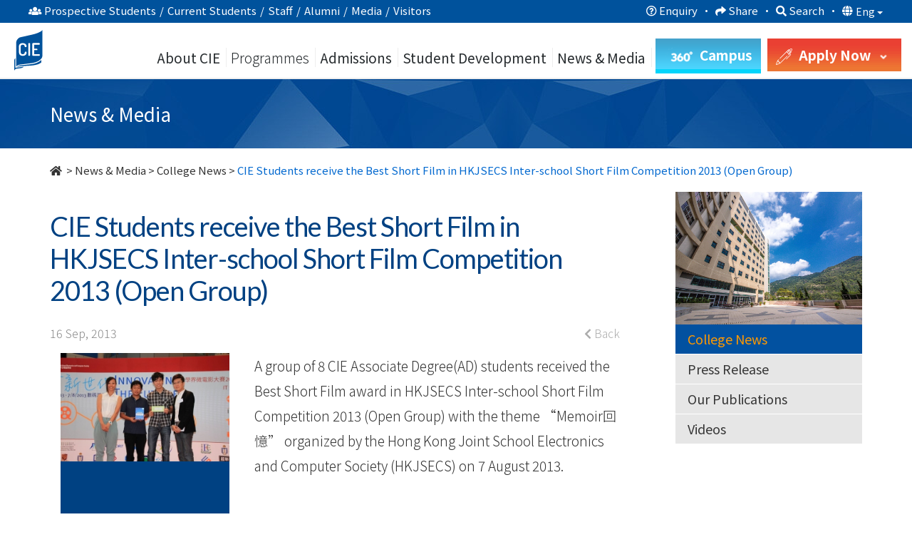

--- FILE ---
content_type: text/html; charset=UTF-8
request_url: https://www.cie.hkbu.edu.hk/main/en/college_news/college_news/78
body_size: 23569
content:

<!DOCTYPE html>
<html lang="en">
    <head>
        
<base href="https://www.cie.hkbu.edu.hk/main/">


	<title>CIE Students receive the Best Short Film in HKJSECS Inter-school Short Film Competition 2013 (Open Group) - College News - College of International Education - Hong Kong Baptist University</title>
	<meta name="description" content="A group of 8 CIE Associate Degree(AD) students received the Best Short Film award in HKJSECS Inter-school Short Film Competition 2013 (Open Group) with the theme &ldquo;Memoir回憶&rdquo; organized by the Hong Kong Joint School Electronics and Computer Society (HKJSECS) on 7 August 2013.">
	<meta property="og:site_name" content="College of International Education, HKBU">
	<meta property="og:title" content="CIE Students receive the Best Short Film in HKJSECS Inter-school Short Film Competition 2013 (Open Group)">
	<meta property="og:description" content="A group of 8 CIE Associate Degree(AD) students received the Best Short Film award in HKJSECS Inter-school Short Film Competition 2013 (Open Group) with the theme &ldquo;Memoir回憶&rdquo; organized by the Hong Kong Joint School Electronics and Computer Society (HKJSECS) on 7 August 2013.">
	<meta property="og:image" content="https://www.cie.hkbu.edu.hk/main/images/upload/NEWS-IMAGE-796d6802bd-news_20130916b-1.jpg">
	<meta property="og:image:width" content="280">
	<meta property="og:image:height" content="180">
	<meta property="og:type" content="article">
	<meta property="article:published_time" content="2013-09-16T00:00:00+08:00">
	<meta http-equiv="content-language" content="en-hk" />
<link rel="alternate" href="https://www.cie.hkbu.edu.hk/main/en/college_news/college_news/78" hreflang="x-default" />
<link rel="alternate" href="https://www.cie.hkbu.edu.hk/main/en/college_news/college_news/78" hreflang="en"        />
<link rel="alternate" href="https://www.cie.hkbu.edu.hk/main/tc/college_news/college_news/78" hreflang="zh-Hant"   />
<link rel="alternate" href="https://www.cie.hkbu.edu.hk/main/sc/college_news/college_news/78" hreflang="zh-Hans"   />
<link rel="canonical" href="https://www.cie.hkbu.edu.hk/main/en/college_news/college_news/78" />
<meta property="og:url" content="https://www.cie.hkbu.edu.hk/main/en/college_news/college_news/78">

<meta http-equiv="Content-Type" content="text/html; charset=utf-8">
<meta http-equiv="X-UA-Compatible" content="IE=edge"> 
<meta name="viewport" content="width=device-width, initial-scale=1">
<meta name="geo.region" content="HK" />
<meta name="geo.position" content="22.387687;114.210157" /> 
<meta name="ICBM" content="22.387687, 114.210157" />
<meta name="theme-color" content="#184182">

<!-- Favicon -->
<link rel="apple-touch-icon" sizes="180x180" href="/apple-touch-icon.png">
<link rel="icon" type="image/png" sizes="32x32" href="/favicon-32x32.png">
<link rel="icon" type="image/png" sizes="16x16" href="/favicon-16x16.png">
<link rel="mask-icon" href="/safari-pinned-tab.svg" color="#004182">

<!-- CSS -->
<link rel="preconnect" href="https://fonts.gstatic.com">
<link href="https://fonts.googleapis.com/css2?family=Lato:wght@400;700&family=Noto+Sans+SC:wght@300;400;500;700&family=Noto+Sans+TC:wght@300;400;500;700&display=swap" rel="stylesheet"> 
<link rel="stylesheet" href="https://use.fontawesome.com/releases/v5.0.9/css/all.css" integrity="sha384-5SOiIsAziJl6AWe0HWRKTXlfcSHKmYV4RBF18PPJ173Kzn7jzMyFuTtk8JA7QQG1" crossorigin="anonymous">

<!-- FAQ -->
<link rel='stylesheet' type='text/css' href='css/faq.min.css'>


<script src="https://cdnjs.cloudflare.com/ajax/libs/jquery/3.6.0/jquery.min.js" integrity="sha512-894YE6QWD5I59HgZOGReFYm4dnWc1Qt5NtvYSaNcOP+u1T9qYdvdihz0PPSiiqn/+/3e7Jo4EaG7TubfWGUrMQ==" crossorigin="anonymous" referrerpolicy="no-referrer"></script>
<script type="text/javascript" src="/common/js/webp-detect.js"></script>


<link rel="stylesheet" href="https://stackpath.bootstrapcdn.com/bootstrap/3.4.1/css/bootstrap.min.css" integrity="sha384-HSMxcRTRxnN+Bdg0JdbxYKrThecOKuH5zCYotlSAcp1+c8xmyTe9GYg1l9a69psu" crossorigin="anonymous">
<script src="https://stackpath.bootstrapcdn.com/bootstrap/3.4.1/js/bootstrap.min.js" integrity="sha384-aJ21OjlMXNL5UyIl/XNwTMqvzeRMZH2w8c5cRVpzpU8Y5bApTppSuUkhZXN0VxHd" crossorigin="anonymous"></script>



<script src="https://www.googleoptimize.com/optimize.js?id=GTM-56Q4BHS"></script>

<link rel="stylesheet" type="text/css" href="css/jquery.mmenu.all.min.css?v=1.2"/>
<script type="text/javascript" src="js/jquery.mmenu.min.all.js"></script>



<link rel="stylesheet" type="text/css" href="css/master.min.css?v=3.35"/ >
	<link rel="stylesheet" type="text/css" href="css/master_en.min.css?v=1.6"/>


<!-- Global site tag (gtag.js) - Google Analytics -->
<script async src="https://www.googletagmanager.com/gtag/js?id=UA-47564766-1"></script>
<script>
  window.dataLayer = window.dataLayer || [];
  function gtag(){dataLayer.push(arguments);}
  gtag('js', new Date());

  gtag('config', 'UA-47564766-1');
  //ga4 2023-01-04 Yin
  gtag('config', 'G-BSYCDGEPCF');
  
  (function(i,s,o,g,r,a,m){i['GoogleAnalyticsObject']=r;i[r]=i[r]||function(){
  (i[r].q=i[r].q||[]).push(arguments)},i[r].l=1*new Date();a=s.createElement(o),
  m=s.getElementsByTagName(o)[0];a.async=1;a.src=g;m.parentNode.insertBefore(a,m)
  })(window,document,'script','//www.google-analytics.com/analytics.js','ga');

  ga('create', 'UA-47564766-1', 'auto');
  ga('send', 'pageview');

  var _gaq = _gaq || [];
  _gaq.push(['_setAccount', 'UA-47564766-1']);
  _gaq.push(['_trackPageview']);
</script>
<!-------------------------------------------------->



<!-- Google Tag Manager -->
<script>(function(w,d,s,l,i){w[l]=w[l]||[];w[l].push({'gtm.start':
new Date().getTime(),event:'gtm.js'});var f=d.getElementsByTagName(s)[0],
j=d.createElement(s),dl=l!='dataLayer'?'&l='+l:'';j.async=true;j.src=
'https://www.googletagmanager.com/gtm.js?id='+i+dl;f.parentNode.insertBefore(j,f);
})(window,document,'script','dataLayer','GTM-K7D76NH');</script>
<!-- End Google Tag Manager -->

<!-- Google Tag Manager -->
<script>(function(w,d,s,l,i){w[l]=w[l]||[];w[l].push({'gtm.start':
new Date().getTime(),event:'gtm.js'});var f=d.getElementsByTagName(s)[0],
j=d.createElement(s),dl=l!='dataLayer'?'&l='+l:'';j.async=true;j.src=
'https://www.googletagmanager.com/gtm.js?id='+i+dl;f.parentNode.insertBefore(j,f);
})(window,document,'script','dataLayer','GTM-KWCSJWMJ');</script>
<!-- End Google Tag Manager -->


<!-- Global site tag (gtag.js) - Google Analytics -->
<script async src="https://www.googletagmanager.com/gtag/js?id=UA-193125558-1"></script>
<script>
  window.dataLayer = window.dataLayer || [];
  function gtag(){dataLayer.push(arguments);}
  gtag('js', new Date());

  gtag('config', 'UA-193125558-1');
</script>


<script>
if(typeof(ga) == 'undefined') {
	function ga() {
		console.log('dummy ga()');
	}
}
if(typeof(gtag) == 'undefined'){
	function gtag() {
		console.log('dummy gtag()');
	}
}

function gtag_event(action, category, label){
	gtag('event', action, {
	  'event_category' : category,
	  'event_label' : label
	});
}
</script>
	
		
        <link rel="stylesheet" type="text/css" href="css/college_news.min.css?v=1.2"> 
    </head>
    <body>
		<div id="page">
		<!-- mmenu -->
		
<!-- Google Tag Manager (noscript) -->
<noscript><iframe src="https://www.googletagmanager.com/ns.html?id=GTM-K7D76NH"
height="0" width="0" style="display:none;visibility:hidden"></iframe></noscript>
<!-- End Google Tag Manager (noscript) -->

<!-- Google Tag Manager (noscript) -->
<noscript><iframe src=https://www.googletagmanager.com/ns.html?id=GTM-KWCSJWMJ
height="0" width="0" style="display:none;visibility:hidden"></iframe></noscript>
<!-- End Google Tag Manager (noscript) -->




<a href="/main/en/college_news/college_news/78#skipToMain" style="position:absolute;top:-999px">Skip to main content</a>

<div class="switch_box_mmenu">
	<div id="top_menu_sticky" class="navbar-fixed-top">
		<a href="#mmenu">
			<span style="position:absolute; top:-9999px">
									Menu
							</span>
			<i class="fas fa-bars" style="font-size:28px; padding: 6px 0;"></i>
		</a>
		<div class='header_btn'>
			<style>
			
				.main-no-clear{display:none;}

			</style>
			
				
<script>
	// Picture element HTML5 shiv
	document.createElement( "picture" );
</script>
<script type="text/javascript" src="/common/logo/picturefill.min.js" async></script>

<style type="text/css">
.common_logo{margin-top: 3px;}
.mobile_logo{}

.common_logo a{text-decoration:none !important; display:inline-block;}
.common_logo.checking a{border:1px solid;}
.common_logo picture{margin-right:35px;}
.common_logo img{border:none; height:52px !important; width:auto;}


.mobile_logo{display:none;}
.mobile_logo{padding:5px;}
.mobile_logo a{text-decoration:none !important;}
.mobile_logo img{height:39px; width:auto;}
.mobile_logo span{margin:0px 10px;}
</style>

<div class="common_logo">
	<a href="//www.hkbu.edu.hk/en.html" target="_blank">
		<picture>
			<source srcset="/common/logo/images/hkbu.svg" type="image/svg+xml">
			<img src="/common/logo/images/hkbu.png" srcset="/common/logo/images/hkbu.png 1x, /common/logo/images/hkbu@2x.png 2x" alt="香港浸會大學 HONG KONG BAPTIST UNIVERSITY" style="height: 52px !important;padding-bottom: 4px;    box-sizing: border-box;">
		</picture>
	</a>
	<a href="//www.cie.hkbu.edu.hk/main/en/" >
		<picture>
			<source srcset="/common/logo/images/cie.svg" type="image/svg+xml">
			<img src="/common/logo/images/cie.png" srcset="/common/logo/images/cie.png 1x, /common/logo/images/cie@2x.png 2x" alt="國際學院 COLLEGE OF INTERNATIONAL EDUCATION" 
		</picture>
			</a>
</div>

<div class="mobile_logo">
	<a href="//www.cie.hkbu.edu.hk/main/en/" >
		<picture>
			<source srcset="/common/logo/images/cie_mobile_white.svg" type="image/svg+xml">
			<img src="/common/logo/images/cie_mobile_white.png" srcset="/common/logo/images/cie_mobile_white.png 1x, /common/logo/images/cie_mobile_white@2x.png 2x" alt="國際學院 COLLEGE OF INTERNATIONAL EDUCATION">
		</picture>
			</a>
</div>

<div class="main-no-clear"style="clear:both"></div>

<script type="text/javascript">
var w = document.documentElement.clientWidth || document.body.clientWidth;
if(w < 992){
	var x = document.getElementsByClassName("common_logo");
	for(var i=0; i<x.length; i++){
		x[i].style.display = "none";
		if(window.location.href.indexOf("/main/")!==-1)
			document.getElementsByClassName("mobile_logo")[i].style.display = "inline";
		else
			document.getElementsByClassName("mobile_logo")[i].style.display = "block";
	}
}		

window.addEventListener('resize', function(){
	var w = document.documentElement.clientWidth || document.body.clientWidth;
	var x = document.getElementsByClassName("common_logo");
	for(var i=0; i<x.length; i++){
		if(w < 992){
			x[i].style.display = "none";
			if(window.location.href.indexOf("/main/")!==-1)
				document.getElementsByClassName("mobile_logo")[i].style.display = "inline";
			else
				document.getElementsByClassName("mobile_logo")[i].style.display = "block";
		} else {
			x[i].style.display = "block";
			document.getElementsByClassName("mobile_logo")[i].style.display = "none";
		}
	}
});
</script>
		
				<span>
										<a href="javascript:void(0)" class="highlight_btn" id="apply_now_btn" target="_self"  onclick="gtag_event('Button','MainNavigation',  'Apply Now Button');">
						<span>
							<img src="images/common/header/apply_now_icon.png" srcset="images/common/header/apply_now_icon@2x.png 2x" alt="apply now"/>
															Apply Now
														<i class="fas fa-angle-right down"></i>
						</span>
					</a>
					<div class="apply_now">
						<a href="/admissions/associate-degree/en/home?utm_source=main_tags_apply_now&utm_medium=online&utm_campaign=admissions-ad" target="_blank">
							<picture >
								<!-- <source srcset="images/common/header/apply_btn/mobile_hd.webp 1x, images/common/header/apply_btn/AD@2x.webp 2x" type="image/webp"> -->
								<img src="images/common/header/apply_btn/mobile_hd.jpg" srcset="images/common/header/apply_btn/mobile_hd.jpg 1x, images/common/header/apply_btn/mobile_hd@2x.jpg 2x" alt="Higher Diploma"/>
							</picture>
							<div>
									<span class="smalltext">&nbsp;</span><br>
																			Higher<br>Diploma
																	<picture>
									<source srcset="images/common/header/apply_btn/arrow.svg" type="image/svg+xml">
									<img src="images/common/header/apply_btn/arrow.png" srcset="images/common/header/apply_btn/arrow.png 1x, images/common/header/apply_btn/arrow@2x.png 2x" alt="HKBU" class="">
								</picture>
							</div>
						</a>
						<a href="/admissions/associate-degree/en/home?utm_source=main_tags_apply_now&utm_medium=online&utm_campaign=admissions-ad" target="_blank">
							<picture>
								<!-- <source srcset="images/common/header/apply_btn/AD.webp 1x, images/common/header/apply_btn/AD@2x.webp 2x" type="image/webp"> -->
								<img src="images/common/header/apply_btn/mobile_ad.jpg" srcset="images/common/header/apply_btn/mobile_ad.jpg 1x, images/common/header/apply_btn/mobile_ad@2x.jpg 2x" alt="Associate Degree"/>
							</picture>
							<div>
								<span class="smalltext">&nbsp;</span><br>
																	Associate<br>Degree
																<picture>
									<source srcset="images/common/header/apply_btn/arrow.svg" type="image/svg+xml">
									<img src="images/common/header/apply_btn/arrow.png" srcset="images/common/header/apply_btn/arrow.png 1x, images/common/header/apply_btn/arrow@2x.png 2x" alt="HKBU" class="">
								</picture>
							</div>
						</a>
						<a href="/admissions/undergraduate/en/home?utm_source=main_tags_apply_now&utm_medium=online&utm_campaign=admissions-ug" target="_blank">
							<picture>
								<!-- <source srcset="images/common/header/apply_btn/UG.webp 1x, images/common/header/apply_btn/UG@2x.webp 2x" type="image/webp"> -->
								<img src="images/common/header/apply_btn/mobile_ug.jpg" srcset="images/common/header/apply_btn/mobile_ug.jpg 1x, images/common/header/apply_btn/mobile_ug@2x.jpg 2x" alt="Self-funded Undergraduate"/>
							</picture>
							<div>
								<span class="smalltext">&nbsp;</span><br>
																	Self-funded<br>Undergraduate
																<picture>
									<source srcset="images/common/header/apply_btn/arrow.svg" type="image/svg+xml">
									<img src="images/common/header/apply_btn/arrow.png" srcset="images/common/header/apply_btn/arrow.png 1x, images/common/header/apply_btn/arrow@2x.png 2x" alt="HKBU" class="">
								</picture>
							</div>
						</a>
					</div>
				</span>
				<a href="https://resources.cie.hkbu.edu.hk/mini/campus-virtual-tour/en/list" class="highlight_btn" id="campus_btn" target="_blank" onclick="gtag_event('clicked', 'campus-virtual-tour', 'vr360-button')">
					<span>
						<img src="images/common/header/360_ICON2.png" srcset="images/common/header/360_ICON2_2x.png 2x" alt="360">
						<span class="hide-text">
															Campus
													</span>
					</span>
				</a>
			
		</div>
	</div>
</div>
<nav id="mmenu">
	<ul>
		<li class="mm-lang">
										<a href="javascript:switchLang('tc')" style='display:-webkit-inline-box'>繁</a>
										<a href="javascript:switchLang('sc')" style='display:-webkit-inline-box'>簡</a>
					</li>
		<li style="background-color:#fff; color:#004182"><span>Information For</span></li>
			<li class="user_select">
				<span>
					<span class="fa-stack fa-lg fa_wrapper"><i class="fa fa-circle fa-stack-1x circle_bg"></i><i class="fas fa-edit fa-stack-1x fa_style"></i>
					</span>Prospective Students				</span>
				<ul class="user_select_2nd prospective_student">
					<li><a href="en/about_us"><span class="fa-stack fa-lg fa_wrapper">
							<i class="fa fa-circle fa-stack-1x circle_bg"></i>
							<i class="fas fa-info fa-stack-1x fa_style"></i>
						</span>About CIE</a></li>
					<li><a href="en/programmes/associate_degree_programme"><span class="fa-stack fa-lg fa_wrapper">
							<i class="fa fa-circle fa-stack-1x circle_bg"></i>
							<i class="fab fa-leanpub fa-stack-1x fa_style"></i>
						</span>Associate Degree Programme</a></li>
					<li><a href="en/programmes/self_funded_undergraduate_programmes"><span class="fa-stack fa-lg fa_wrapper">
							<i class="fa fa-circle fa-stack-1x circle_bg"></i>
							<i class="fas fa-graduation-cap fa-stack-1x fa_style"></i>
						</span>Self-funded Undergraduate Programmes</a></li>
					<li><a href="/admissions/en/ad_application/"><span class="fa-stack fa-lg fa_wrapper">
							<i class="fa fa-circle fa-stack-1x circle_bg"></i>
							<i class="fas fa-edit fa-stack-1x fa_style"></i>
						</span>Application Information</a></li>
					<li><a href="/division/"><span class="fa-stack fa-lg fa_wrapper">
							<i class="fa fa-circle fa-stack-1x circle_bg"></i>
							<i class="fas fa-rss fa-stack-1x fa_style"></i>
						</span>Division Posts</a></li>
					<!-- <li><a href="/admissions/en/ad_articulation/HKDSE"><span class="fa-stack fa-lg fa_wrapper">
							<i class="fa fa-circle fa-stack-1x circle_bg"></i>
							<i class="fas fa-file fa-stack-1x fa_style"></i>
						</span>Admission Schemes</a></li> -->
					<li><a href="en/admissions/articulation_and_further_studies"><span class="fa-stack fa-lg fa_wrapper">
							<i class="fa fa-circle fa-stack-1x circle_bg"></i>
							<i class="fas fa-external-link-square-alt fa-stack-1x fa_style"></i>
						</span>Articulation Rate and Study Pathways </a></li>
					<li><a href="en/admissions/scholarship"><span class="fa-stack fa-lg fa_wrapper">
							<i class="fa fa-circle fa-stack-1x circle_bg"></i>
							<i class="fas fa-hand-holding-usd fa-stack-1x fa_style"></i>
						</span>Scholarship and Financial Aid</a></li>
					<li><a onClick="displayFAQ(); return false;" style="cursor:pointer"><span class="fa-stack fa-lg fa_wrapper">
							<i class="fa fa-circle fa-stack-1x circle_bg"></i>
							<i class="fas fa-question fa-stack-1x fa_style"></i>
						</span>Frequently Asked Questions</a></li>
				</ul>
			</li>
			<li class="user_select"><span>
					<span class="fa-stack fa-lg fa_wrapper"><i class="fa fa-circle fa-stack-1x circle_bg"></i><i class="fas fa-user fa-stack-1x fa_style"></i>
					</span>Current Students				</span>
				<ul class="user_select_2nd current_student">
					<li><a href="http://www.hkbu.edu.hk/eng/main/"><span class="fa-stack fa-lg fa_wrapper">
							<i class="fa fa-circle fa-stack-1x circle_bg"></i>
							<i class="fas fa-home fa-stack-1x fa_style"></i>
						</span>HKBU Homepage</a></li>
					<li><a href="https://cie2.hkbu.edu.hk/"><span class="fa-stack fa-lg fa_wrapper">
							<i class="fa fa-circle fa-stack-1x circle_bg"></i>
							<i class="fas fa-user fa-stack-1x fa_style"></i>
						</span>MyBU-Study</a></li>
					<li><a href="email.php"><span class="fa-stack fa-lg fa_wrapper">
							<i class="fa fa-circle fa-stack-1x circle_bg"></i>
							<i class="fas fa-envelope fa-stack-1x fa_style"></i>
						</span>Webmail</a></li>
					<li><a href="http://scemoodle.hkbu.edu.hk/"><span class="fa-stack fa-lg fa_wrapper">
							<i class="fa fa-circle fa-stack-1x circle_bg"></i>
							<i class="fas fa-desktop fa-stack-1x fa_style"></i>
						</span>e-Learning (Moodle)</a></li>
					<li><a href="/main/en/special_weather_arrangement/arrangement_of_classes"><span class="fa-stack fa-lg fa_wrapper">
							<i class="fa fa-circle fa-stack-1x circle_bg"></i>
							<i class="fas fa-bolt fa-stack-1x fa_style"></i>
						</span>Bad Weather Arrangement</a></li>
					<li><a href="http://library.hkbu.edu.hk/"><span class="fa-stack fa-lg fa_wrapper">
							<i class="fa fa-circle fa-stack-1x circle_bg"></i>
							<i class="fas fa-book fa-stack-1x fa_style"></i>
						</span>Library</a></li>
					<li><a href="/els"><span class="fa-stack fa-lg fa_wrapper">
							<i class="fa fa-circle fa-stack-1x circle_bg"></i>
							<i class="fas fa-comments fa-stack-1x fa_style"></i>
						</span>English Language Support</a></li>
					<li><a href="/cie/itinfo/" target="_blank">
						<span class="fa-stack fa-lg fa_wrapper">
							<i class="fa fa-circle fa-stack-1x circle_bg"></i>
							<i class="fas fa-wifi fa-stack-1x fa_style"></i>
						</span>IT Facilities and Services</a></li>
					<li><a href="/main/pdf/Fees_and_Charges_(2025_26).pdf"><span class="fa-stack fa-lg fa_wrapper">
							<i class="fa fa-circle fa-stack-1x circle_bg"></i>
							<i class="fas fa-dollar-sign fa-stack-1x fa_style"></i>
						</span>Fees and Charges</a></li>
					<li><a href="en/student_development/college_events"><span class="fa-stack fa-lg fa_wrapper">
							<i class="fa fa-circle fa-stack-1x circle_bg"></i>
							<i class="fas fa-sign-out-alt fa-stack-1x fa_style"></i>
						</span>Enrol Activities</a></li>
				</ul>
			</li>
			<li class="user_select"><span>
					<span class="fa-stack fa-lg fa_wrapper"><i class="fa fa-circle fa-stack-1x circle_bg"></i><i class="fas fa-user-circle fa-stack-1x fa_style"></i>
					</span>Staff				</span>
				<ul class="user_select_2nd staff">
					<li><a href="http://www.hkbu.edu.hk/eng/main/"><span class="fa-stack fa-lg fa_wrapper">
							<i class="fa fa-circle fa-stack-1x circle_bg"></i>
							<i class="fas fa-home fa-stack-1x fa_style"></i>
						</span>HKBU Homepage</a></li>
					<li><a href="http://www.sce.hkbu.edu.hk/?lang=en"><span class="fa-stack fa-lg fa_wrapper">
							<i class="fa fa-circle fa-stack-1x circle_bg"></i>
							<i class="fas fa-arrow-alt-circle-up fa-stack-1x fa_style"></i>
						</span>SCE Homepage</a></li>
					<li><a href="https://cie2.hkbu.edu.hk/"><span class="fa-stack fa-lg fa_wrapper">
							<i class="fa fa-circle fa-stack-1x circle_bg"></i>
							<i class="fas fa-user fa-stack-1x fa_style"></i>
						</span>MyBU-Study</a></li>
					<li><a href="email.php"><span class="fa-stack fa-lg fa_wrapper">
							<i class="fa fa-circle fa-stack-1x circle_bg"></i>
							<i class="fas fa-envelope fa-stack-1x fa_style"></i>
						</span>Webmail</a></li>
					<li><a href="https://hkbuchtl.qualtrics.com/jfe/form/SV_9QCm9m3FZbMO9r8" target="_blank">
						<span class="fa-stack fa-lg fa_wrapper">
							<i class="fa fa-circle fa-stack-1x circle_bg"></i>
							<i class="fab fa-wpforms fa-stack-1x fa_style"></i>
						</span>Ad-hoc Class Cancellation Notification</a></li>	
					<li><a href="http://library.hkbu.edu.hk/"><span class="fa-stack fa-lg fa_wrapper">
							<i class="fa fa-circle fa-stack-1x circle_bg"></i>
							<i class="fas fa-book fa-stack-1x fa_style"></i>
						</span>Library</a></li>
					<li><a href="/main/en/special_weather_arrangement/arrangement_of_classes"><span class="fa-stack fa-lg fa_wrapper">
							<i class="fa fa-circle fa-stack-1x circle_bg"></i>
							<i class="fas fa-bolt fa-stack-1x fa_style"></i>
						</span>Bad Weather Arrangement</a></li>
					<li><a href="http://scemoodle.hkbu.edu.hk/"><span class="fa-stack fa-lg fa_wrapper">
							<i class="fa fa-circle fa-stack-1x circle_bg"></i>
							<i class="fas fa-desktop fa-stack-1x fa_style"></i>
						</span>e-Learning (Moodle)</a></li>
					<li><a href="https://www.cie.hkbu.edu.hk/shekmun/intranet"><span class="fa-stack fa-lg fa_wrapper">
							<i class="fa fa-circle fa-stack-1x circle_bg"></i>
							<i class="fas fa-user-circle fa-stack-1x fa_style"></i>
						</span>Staff Intranet</a></li>
					<li><a href="/cie/itinfo/" target="_blank">
						<span class="fa-stack fa-lg fa_wrapper">
							<i class="fa fa-circle fa-stack-1x circle_bg"></i>
							<i class="fas fa-wifi fa-stack-1x fa_style"></i>
						</span>IT Facilities and Services</a></li>
				</ul>
				</li>
			<li class="user_select"><span>
					<span class="fa-stack fa-lg fa_wrapper"><i class="fa fa-circle fa-stack-1x circle_bg"></i><i class="fas fa-hands-helping fa-stack-1x fa_style"></i>
					</span>Alumni				</span>
				<ul class="user_select_2nd alumni">
					<li><a href="en/alumni"><span class="fa-stack fa-lg fa_wrapper">
							<i class="fa fa-circle fa-stack-1x circle_bg"></i>
							<i class="fas fa-users fa-stack-1x fa_style"></i>
						</span>Welcome</a></li>
										<li><a href="https://www.facebook.com/HKBUCIEAlumni"><span class="fa-stack fa-lg fa_wrapper">
							<i class="fa fa-circle fa-stack-1x circle_bg"></i>
							<i class="fas fa-images fa-stack-1x fa_style"></i>
						</span>CIE Alumni Facebook Page</a></li>
					<li><a href="en/alumni/alumni_express"><span class="fa-stack fa-lg fa_wrapper">
							<i class="fa fa-circle fa-stack-1x circle_bg"></i>
							<i class="fas fa-images fa-stack-1x fa_style"></i>
						</span>Alumni Express</a></li>
					<li><a href="en/alumni/alumni_sharing"><span class="fa-stack fa-lg fa_wrapper">
							<i class="fa fa-circle fa-stack-1x circle_bg"></i>
							<i class="fas fa-quote-left fa-stack-1x fa_style"></i>
						</span>Alumni Sharing</a></li>
					<li><a href="en/alumni/alumni_activities"><span class="fa-stack fa-lg fa_wrapper">
							<i class="fa fa-circle fa-stack-1x circle_bg"></i>
							<i class="fas fa-hands-helping fa-stack-1x fa_style"></i>
						</span>Alumni Activities</a></li>
				</ul>
				</li>
			<li class="user_select"><span>
					<span class="fa-stack fa-lg fa_wrapper"><i class="fa fa-circle fa-stack-1x circle_bg"></i><i class="fas fa-bullhorn fa-stack-1x fa_style"></i>
					</span>Media				</span>
				<ul class="user_select_2nd media">
					<li><a href="en/college_news/college_news"><span class="fa-stack fa-lg fa_wrapper">
							<i class="fa fa-circle fa-stack-1x circle_bg"></i>
							<i class="fas fa-bullhorn fa-stack-1x fa_style"></i>
						</span>College News</a></li>
					<li><a href="en/college_news/press_release"><span class="fa-stack fa-lg fa_wrapper">
							<i class="fa fa-circle fa-stack-1x circle_bg"></i>
							<i class="fas fa-newspaper fa-stack-1x fa_style"></i>
						</span>Press Release</a></li>
					<li><a href="en/college_news/publications"><span class="fa-stack fa-lg fa_wrapper">
							<i class="fa fa-circle fa-stack-1x circle_bg"></i>
							<i class="fas fa-copy fa-stack-1x fa_style"></i>
						</span>Our Publications</a></li>
					<li><a href="en/college_news/video"><span class="fa-stack fa-lg fa_wrapper">
							<i class="fa fa-circle fa-stack-1x circle_bg"></i>
							<i class="fab fa-youtube fa-stack-1x fa_style"></i>
						</span>Videos</a></li>
					<li><a href="en/about_us/welcome_message"><span class="fa-stack fa-lg fa_wrapper">
							<i class="fa fa-circle fa-stack-1x circle_bg"></i>
							<i class="fas fa-info fa-stack-1x fa_style"></i>
						</span>About CIE</a></li>
				</ul>
				</li>
			<li class="user_select"><span>
					<span class="fa-stack fa-lg fa_wrapper"><i class="fa fa-circle fa-stack-1x circle_bg"></i><i class="fas fa-map-marker-alt fa-stack-1x fa_style"></i>
					</span>Visitors				</span>
				<ul class="user_select_2nd visitors">
					<li><a href="en/about_us/welcome_message"><span class="fa-stack fa-lg fa_wrapper">
							<i class="fa fa-circle fa-stack-1x circle_bg"></i>
							<i class="fas fa-info fa-stack-1x fa_style"></i>
						</span>About CIE</a></li>
					<li><a href="en/college_news/publications"><span class="fa-stack fa-lg fa_wrapper">
							<i class="fa fa-circle fa-stack-1x circle_bg"></i>
							<i class="fas fa-copy fa-stack-1x fa_style"></i>
						</span>Our Publications</a></li>
					<li><a href="/main/en/special_weather_arrangement/arrangement_of_events"><span class="fa-stack fa-lg fa_wrapper">
							<i class="fa fa-circle fa-stack-1x circle_bg"></i>
							<i class="fas fa-bolt fa-stack-1x fa_style"></i>
						</span>Bad Weather Arrangement</a></li>
					<li><a href="/main/en/about_us/contact_us?tag=Enquiry"><span class="fa-stack fa-lg fa_wrapper">
							<i class="fa fa-circle fa-stack-1x circle_bg"></i>
							<i class="fas fa-question-circle fa-stack-1x fa_style"></i>
						</span>General Enquiry</a></li>
					<li><a href="/main/en/about_us/contact_us?tag=FindUs"><span class="fa-stack fa-lg fa_wrapper">
							<i class="fa fa-circle fa-stack-1x circle_bg"></i>
							<i class="fas fa-map-marker-alt fa-stack-1x fa_style"></i>
						</span>Find Us</a></li>
					<li><a href="//resources.cie.hkbu.edu.hk/mini/campus-virtual-tour/en/list" target="_blank"><span class="fa-stack fa-lg fa_wrapper">
							<i class="fa fa-circle fa-stack-1x circle_bg"></i>
							<i class="fas fa-location-arrow fa-stack-1x fa_style"></i>
						</span>Virtual Campus Tour</a></li>
				</ul>
			</li>
		<li><span>About CIE</span>
			<ul id="mm_about_us">
				<li><a  onclick="ga('send', 'event', 'MainNavigation(mobile)', 'AboutUs(mobile)', 'WelcomeMessage');"  href="en/about_us/welcome_message">Welcome Message</a></li>
				<li><a  onclick="ga('send', 'event', 'MainNavigation(mobile)', 'AboutUs(mobile)', 'VisionAndMission');" href="en/about_us/vision_and_mission">Vision & Mission</a></li>
				<li><a  onclick="ga('send', 'event', 'MainNavigation(mobile)', 'AboutUs(mobile)', 'AdministrativeStructure');" href="en/about_us/academic_administrative_and_committee_structures">Academic, Administrative, and Committee Structures</a></li>
				<li><a  onclick="ga('send', 'event', 'MainNavigation(mobile)', 'AboutUs(mobile)', 'AdvisoryBodies');" href="en/about_us/advisory_bodies">Advisory Bodies</a></li>
				<li><a  onclick="ga('send', 'event', 'MainNavigation(mobile)', 'AboutUs(mobile)', 'QualityAssurance');" href="en/about_us/quality_assurance">Quality Assurance</a></li>
				<li><a  onclick="ga('send', 'event', 'MainNavigation(mobile)', 'AboutUs(mobile)', 'GeneralEduction');" href="en/about_us/curriculum_features">Curriculum Features</a></li>
				<li><a  onclick="ga('send', 'event', 'MainNavigation(mobile)', 'AboutUs(mobile)', 'CollegeFeatures');" href="en/about_us/college_features">College Features</a></li>
				<li><a  onclick="ga('send', 'event', 'MainNavigation(mobile)', 'AboutUs(mobile)', 'Campus');" href="en/about_us/campus">Campuses & Facilities</a></li>
				<li><a  onclick="ga('send', 'event', 'MainNavigation(mobile)', 'AboutUs(mobile)', 'CampusTour');" href="//resources.cie.hkbu.edu.hk/mini/campus-virtual-tour/en/list" target="_blank">Virtual Campus Tour&nbsp; <img src="https://resources.cie.hkbu.edu.hk/mini/campus-virtual-tour/img/360_ICON2.png" srcset="https://resources.cie.hkbu.edu.hk/mini/campus-virtual-tour/img/360_ICON_2x.png 2x" height="50px" style="max-height: 26px;" alt="360"></a></li>
				<li><a  onclick="ga('send', 'event', 'MainNavigation(mobile)', 'AboutUs(mobile)', 'OurStaff');" href="en/about_us/our_staff">Our Staff</a></li>
				<li><a  onclick="ga('send', 'event', 'MainNavigation(mobile)', 'AboutUs(mobile)', 'ContactUs');" href="en/about_us/contact_us">Contact Us</a></li>
			</ul>
		</li>
		<li><a href="javascript:programe_menu();" style='display:-webkit-inline-box'><span>Programmes</span></a></li>
		<li><span>Admissions</span>
			<ul id="mm_admissions">
				<li><a   onclick="ga('send', 'event', 'MainNavigation(mobile)', 'Admission(mobile)', 'Admission_HigherDiploma');"  href="/admissions/associate-degree/en/home/" target="_blank">Higher Diploma Programme</a></li>
				<li><a   onclick="ga('send', 'event', 'MainNavigation(mobile)', 'Admission(mobile)', 'Admission_AssociateDegree');"  href="/admissions/associate-degree/en/home/" target="_blank">Associate Degree Programme</a></li>
				<li><a   onclick="ga('send', 'event', 'MainNavigation(mobile)', 'Admission(mobile)', 'Admission_UndergraduateDegree');"  href="/admissions/en/ug_home/" target="_blank">Self-funded Undergraduate Programmes</a></li>
				<li><a   onclick="ga('send', 'event', 'MainNavigation(mobile)', 'Admission(mobile)', 'Admission_UndergraduateDegree');"  href="en/admissions/mycie_application" target="_blank">MyCIE Application</a></li>
				<li><a   onclick="ga('send', 'event', 'MainNavigation(mobile)', 'Admission(mobile)', 'Admission_Scheme');"  href="/admissions/en/ad_articulation/HKDSE" target="_blank">
					Admission Schemes				</a>
				</li>
				<li><a   onclick="ga('send', 'event', 'MainNavigation(mobile)', 'Admission(mobile)', 'Admission_Articulation');"  href="en/admissions/articulation_and_further_studies">Articulation Rate and Study Pathways </a></li>
				<li><a   onclick="ga('send', 'event', 'MainNavigation(mobile)', 'Admission(mobile)', 'Admission_Scholarship');"  href="en/admissions/scholarship">Scholarship and Financial Aid</a></li>
			</ul>
		</li>
		
								
		
		<li><span>Student Development Centre</span>
			<ul id="mm_student_development">
				<li><a onclick="ga('send', 'event', 'MainNavigation(mobile)', 'SDC(mobile)', 'SDC_AboutSDC');"   href="en/student_development/about_sdc">Student Development Centre</a></li>
				<li><a onclick="ga('send', 'event', 'MainNavigation(mobile)', 'SDC(mobile)', 'SDC_Guidance');"    href="en/student_development/sdc_consult">Guidance and Counselling Services</a></li>
				<li><a onclick="ga('send', 'event', 'MainNavigation(mobile)', 'SDC(mobile)', 'SDC_Support');"    href="en/student_development/non_local_student_support">Student Support</a></li>
				<li><a onclick="ga('send', 'event', 'MainNavigation(mobile)', 'SDC(mobile)', 'SDC_Mental');"    href="en/student_development/wellness_programmes">Wellness Programmes</a></li>
				<li><a onclick="ga('send', 'event', 'MainNavigation(mobile)', 'SDC(mobile)', 'SDC_WPD');"    href="en/student_development/whole_person_development">Whole Person Development</a></li>
				<li><a onclick="ga('send', 'event', 'MainNavigation(mobile)', 'SDC(mobile)', 'SDC_AC_Development');"    href="en/student_development/career_guidance">Academic and Career Development</a></li>
				<li><a onclick="ga('send', 'event', 'MainNavigation(mobile)', 'SDC(mobile)', 'SDC_Club');"    href="en/student_development/student_organisations">Student Organisations</a></li>
				<li><a onclick="ga('send', 'event', 'MainNavigation(mobile)', 'SDC(mobile)', 'SDC_Experiential');"    href="en/student_development/leadership_training">Leadership and Experiential Learning</a></li>
				<li><a onclick="ga('send', 'event', 'MainNavigation(mobile)', 'SDC(mobile)', 'SDC_Achievements');"    href="en/student_development/student_achievements">Student Achievements</a></li>
				<li><a onclick="ga('send', 'event', 'MainNavigation(mobile)', 'SDC(mobile)', 'SDC_Scholarship');"    href="en/admissions/scholarship">Scholarship and Financial Aid</a></li>
				<li><a onclick="ga('send', 'event', 'MainNavigation(mobile)', 'SDC(mobile)', 'SDC_Events');"    href="en/student_development/college_events">College Events</a></li>
			</ul>
		</li>
		<li><span>News &amp; Media</span>
			<ul id="mm_college_news">
				<li><a onclick="ga('send', 'event', 'MainNavigation(mobile)', 'NewsAndMedia(mobile)', 'NM_CollegeNews');"     href="en/college_news/college_news">College News</a></li>
				<li><a onclick="ga('send', 'event', 'MainNavigation(mobile)', 'NewsAndMedia(mobile)', 'NM_Press');"     href="en/college_news/press_release">Press Release</a></li>
				<li><a onclick="ga('send', 'event', 'MainNavigation(mobile)', 'NewsAndMedia(mobile)', 'NM_Publications');"     href="en/college_news/publications">Our Publications</a></li>
				<li><a onclick="ga('send', 'event', 'MainNavigation(mobile)', 'NewsAndMedia(mobile)', 'NM_video');"     href="en/college_news/video">Videos</a></li>
			</ul>
		</li>
	</ul>
</nav>


    <!-- Modal -->
	<div id="program-mmenu-modal" class="modal fade" role="dialog">
		<div class="modal-dialog">

			<!-- Modal content-->
			<div class="modal-content">
				<div class="modal-header" >
					<button type="button" class="close" data-dismiss="modal">&times;</button>
					
				</div>
				<div class="modal-body" style="display: flex;">
					
					<div class="col-lg-12 col-md-12 program-menu2 " style="width:100%;">
						<script>
							$( document ).ready(function() {
								window.programe_menu  = function (){
									mmenu_api.close();
									$('#program-mmenu-modal').modal('show');
								}
								$(".ad-mmenu-btn").click( function(){
									hide_menu("ug");
									hide_menu("hd");
									show_menu("ad");
								});
								$(".ug-mmenu-btn").click( function(){
									hide_menu("ad");
									hide_menu("hd");
									show_menu("ug");
								});
								$(".hd-mmenu-btn").click( function(){
									hide_menu("ug");
									hide_menu("ad");
									show_menu("hd");
								});
								function show_menu(target){
									$("."+target+"-mmenu").removeClass('hide');
									$("."+target+"-mmenu-btn").addClass('hovered');
								}
								function hide_menu(target){
									$("."+target+"-mmenu").addClass('hide');
									$("."+target+"-mmenu-btn").removeClass('hovered');
								}


							});
						</script>
						<style>
							
							:root {
							  --as-color: #267738;
							  --al-color: #b00b1e;
							  --ss-color: #8b00cf;
							  --com-color: #ff5c03;
							  --bus-color: #0052c2;
							  --sce-color: #00529C;
							}
							
							
							.modal-backdrop {
								z-index: -1;
							}
							.menu-body2{
								display: flex;
								
							}
							.flex-box{
								display: flex;
								flex: 1 1 auto!important;
							}
							.flex-col{
								flex-direction: column;
							}
							.division-head2 {
								width: 100%;
								display: block;
								font-family: 'Lato';
								font-weight: bold;
								font-size: 25px;
								margin-top: 38px;
								border-bottom: 5px solid;
								padding-bottom: 7px;
								text-indent: 2px;
								width: 98%;
								line-height: 27px;
							}
							.division-body2{
								width: 100%;	
								display: block;
							}
							

							
							.col-lg-12.program-menu-body2{    padding-right: 0px;    padding-left: 0px;} 
							.col-md-12.program-menu-body2{    padding-right: 0px;    padding-left: 0px;}
							
							.mobile_menu {    
								background: #ebebeb;
								margin-left: 2px;
								margin-right: 2px;
								border-radius: 50px;
								text-align: center;
							}
						
	
							.item-ad, .item-hd, .item-ug{
								display: inline-block;
							}	
						
							.mobile-tab-btn{
								font-size: 15px;
								white-space: pre-wrap;
								font-family: 'Lato';
								font-weight: bold;
								font-style: italic;
								line-height: 20px;
								border-radius: 214px;
								padding: 10px 15px;
							}						
							
							.mobile-tab-btn.focus, .mobile-tab-btn:focus, .mobile-tab-btn:hover {
								color: white !important;
								text-decoration: none;
							}
							
							.hd-mmenu-btn{background-color:#ebebeb;color:#0079C2;}
							.hd-mmenu-btn.hovered {background-color:#0079C2;color:white;}
							.ad-mmenu-btn{background-color:#ebebeb;color:#0350a0;}
							.ad-mmenu-btn.hovered {background-color:#0350a0;color:white;}
							.ug-mmenu-btn{background-color:#ebebeb;color:green;}
							.ug-mmenu-btn.hovered {background-color:green;color:white;}
							
							
								.program-menu-body2 .as .division-head2 , .as .division-head2 a{
									color:  var(--as-color) !important; 
									border-color:  var(--as-color) !important; 
								}

								.program-menu-body2 .al .division-head2 , .al .division-head2 a{
									color:  var(--al-color) !important; 
									border-color:  var(--al-color) !important; 
								}

								.program-menu-body2 .bus .division-head2 , .bus .division-head2 a{
									color:  var(--bus-color) !important; 
									border-color:  var(--bus-color) !important; 
								}

								.program-menu-body2 .com .division-head2 , .com .division-head2 a{
									color:  var(--com-color) !important; 
									border-color:  var(--com-color) !important; 
								}

								.program-menu-body2 .ss .division-head2 , .ss .division-head2 a{
									color:  var(--ss-color) !important; 
									border-color:  var(--ss-color) !important; 
								}
								.program-menu-body2 .sce .division-head2 , .sce .division-head2 a{
									color:  var(--sce-color) !important; 
									border-color:  var(--sce-color) !important; 
								}

								
							
							.ad-mmenu .link{font-size:25px; line-height: 25px; margin-top: 15px;}
							.hd-mmenu .link{font-size:25px; line-height: 25px; margin-top: 15px;}
							
							.ug-mmenu .link{font-size:16px; margin-top: 15px;}
							.ug-mmenu .link .coursename{    font-size: 25px;    white-space: pre-wrap;    line-height: 25px; display:block;}
							
							.division-body2 .link a{
								color: #0068cf;
    							text-decoration: none;
							}
							
						</style>
						<div class="col-lg-12 col-md-12 program-menu-body2">
							
							<div class="row mobile_menu">
								<div class="item-hd ">
									<a class="hd-mmenu-btn btn mobile-tab-btn" onclick="ga('send', 'event', 'MainNavigation', 'Programme', 'HigherDiploma');"><img src="images/menu/icon_hd.png" height="30px"><br>Higher<br>Diploma</a>
									
								</div>
								<div class="item-ad ">
									<a class="ad-mmenu-btn btn mobile-tab-btn hovered" onclick="ga('send', 'event', 'MainNavigation', 'Programme', 'AssociateDegree');" ><img src="images/menu/icon_ad.png" height="30px"><br>Associate<br>Degree</a>
									
								</div>
								<div class="item-ug">
									<a class="ug-mmenu-btn btn mobile-tab-btn" onclick="ga('send', 'event', 'MainNavigation', 'Programme', 'UndergraduateDegree');" ><img src="images/menu/icon_ug.png" height="30px"><br>Self-funded<br>Undergraduate</a>
								
								</div>	
							</div>
							<div class="hd-mmenu menu-body2 flex-col hide">
								<div class="flex-box flex-col bus">	
									<div class="division-head2">
										Business									</div>
									<div class="division-body2">
																					<div class="link">
												<a href="en/programmes/higher_diploma_programme/bus/accg?utm_source=programmes-sidenav&utm_medium=link">
																										Accounting												</a>
											</div>
																					<div class="link">
												<a href="en/programmes/higher_diploma_programme/bus/tshm?utm_source=programmes-sidenav&utm_medium=link">
																										Tourism and Hospitality Management												</a>
											</div>
																			</div>
								</div>
								<div class="flex-box flex-col com">	
									<div class="division-head2">
										Communication									</div>
									<div class="division-body2">
																					<div class="link">
												<a href="en/programmes/higher_diploma_programme/com/atd?utm_source=programmes-sidenav&utm_medium=link">
																										Art Tech Design												</a>
											</div>
																			</div>
								</div>
							</div>
							<div class="ad-mmenu menu-body2 flex-col">
								<div class="flex-box flex-col as">
									<div class="division-head2 ">
										<a  onclick="ga('send', 'event', 'MainNavigation', 'Programme', 'AppliedScience');"  href="en/programmes/associate_degree_programme/as">Applied Science</a>
										</div>
									<div class="division-body2">
																			<div class="link">
											<a href="en/programmes/associate_degree_programme/as/encs?utm_source=programmes-sidenav&utm_medium=link">
																								Environmental Conservation Studies											</a>
										</div>
																			<div class="link">
											<a href="en/programmes/associate_degree_programme/as/fint?utm_source=programmes-sidenav&utm_medium=link">
																								Financial Technology											</a>
										</div>
																			<div class="link">
											<a href="en/programmes/associate_degree_programme/as/grmg?utm_source=programmes-sidenav&utm_medium=link">
																								Geography and Resources Management											</a>
										</div>
																			<div class="link">
											<a href="en/programmes/associate_degree_programme/as/hesc?utm_source=programmes-sidenav&utm_medium=link">
																								Health Sciences											</a>
										</div>
																			<div class="link">
											<a href="en/programmes/associate_degree_programme/as/lfsc?utm_source=programmes-sidenav&utm_medium=link">
																								Life Science											</a>
										</div>
																			<div class="link">
											<a href="en/programmes/associate_degree_programme/as/nufm?utm_source=programmes-sidenav&utm_medium=link">
																								Nutrition and Food Management											</a>
										</div>
																		</div>

								</div>
								<div class="flex-box flex-col al">
									<div class="division-head2">
										<a  onclick="ga('send', 'event', 'MainNavigation', 'Programme', 'Art&Language');"  href="en/programmes/associate_degree_programme/al">Arts and Languages</a>
									</div>
									<div class="division-body2">
																			<div class="link">
											<a href="en/programmes/associate_degree_programme/al/cpps?utm_source=programmes-sidenav&utm_medium=link">
																								Chinese for Professional Purposes											</a>
										</div>
																			<div class="link">
											<a href="en/programmes/associate_degree_programme/al/culs?utm_source=programmes-sidenav&utm_medium=link">
																								Cultural Studies											</a>
										</div>
																			<div class="link">
											<a href="en/programmes/associate_degree_programme/al/musc?utm_source=programmes-sidenav&utm_medium=link">
																								Music Studies											</a>
										</div>
																			<div class="link">
											<a href="en/programmes/associate_degree_programme/al/peng?utm_source=programmes-sidenav&utm_medium=link">
																								Professional Communication and English Studies											</a>
										</div>
																			<div class="link">
											<a href="en/programmes/associate_degree_programme/al/vars?utm_source=programmes-sidenav&utm_medium=link">
																								Visual Arts											</a>
										</div>
																		</div>

								</div>
								<div class="flex-box flex-col bus">
									<div class="division-head2">
										<a  onclick="ga('send', 'event', 'MainNavigation', 'Programme', 'Business');"  href="en/programmes/associate_degree_programme/bus">Business</a>
									</div>
									<div class="division-body2">
																			<div class="link">
											<a href="en/programmes/associate_degree_programme/bus/buad?utm_source=programmes-sidenav&utm_medium=link">
																								Business Administration											</a>
										</div>
																			<div class="link">
											<a href="en/programmes/associate_degree_programme/bus/fmgt?utm_source=programmes-sidenav&utm_medium=link">
																								Financial Management											</a>
										</div>
																			<div class="link">
											<a href="en/programmes/associate_degree_programme/bus/mrtg?utm_source=programmes-sidenav&utm_medium=link">
																								Marketing											</a>
										</div>
																			<div class="link">
											<a href="en/programmes/associate_degree_programme/bus/acty?utm_source=programmes-sidenav&utm_medium=link">
																								Professional Accountancy											</a>
										</div>
																			<div class="link">
											<a href="en/programmes/associate_degree_programme/bus/tsmg?utm_source=programmes-sidenav&utm_medium=link">
																								Tourism and Hospitality Management											</a>
										</div>
																		</div>

								</div>
								<div class="flex-box flex-col com">	
									<div class="division-head2">
										<a  onclick="ga('send', 'event', 'MainNavigation', 'Programme', 'Communication');"  href="en/programmes/associate_degree_programme/com">Communication</a>
									</div>
									<div class="division-body2">
																			<div class="link">
											<a href="en/programmes/associate_degree_programme/com/crcm?utm_source=programmes-sidenav&utm_medium=link">
																								Creative Communication											</a>
																					</div>
																			<div class="link">
											<a href="en/programmes/associate_degree_programme/com/cdmd?utm_source=programmes-sidenav&utm_medium=link">
																								Creative Digital Media Design											</a>
																					</div>
																			<div class="link">
											<a href="en/programmes/associate_degree_programme/com/crmw?utm_source=programmes-sidenav&utm_medium=link">
																								Creative Media Writing											</a>
																					</div>
																			<div class="link">
											<a href="en/programmes/associate_degree_programme/com/ftdm?utm_source=programmes-sidenav&utm_medium=link">
																								Film, Television and Digital Media Studies											</a>
																					</div>
																			<div class="link">
											<a href="en/programmes/associate_degree_programme/com/jorm?utm_source=programmes-sidenav&utm_medium=link">
																								Journalism											</a>
																					</div>
																			<div class="link">
											<a href="en/programmes/associate_degree_programme/com/mecm?utm_source=programmes-sidenav&utm_medium=link">
																								Media Communication											</a>
																					</div>
																			<div class="link">
											<a href="en/programmes/associate_degree_programme/com/nccm?utm_source=programmes-sidenav&utm_medium=link">
																								News and Cultural Communications											</a>
											<sup style="color:#f90;font-size:12px;font-weight:700">NEW</sup>										</div>
																		</div>
								</div>
								<div class="flex-box flex-col ss">
									<div class="division-head2">
										<a  onclick="ga('send', 'event', 'MainNavigation', 'Programme', 'SocialScience');"  href="en/programmes/associate_degree_programme/ss">Social Sciences</a>
									</div>
									<div class="division-body2">
																			<div class="link">
											<a href="en/programmes/associate_degree_programme/ss/apss?utm_source=programmes-sidenav&utm_medium=link">
																								Applied Social Service											</a>
										</div>
																			<div class="link">
											<a href="en/programmes/associate_degree_programme/ss/hhks?utm_source=programmes-sidenav&utm_medium=link">
																								History and Hong Kong Studies											</a>
										</div>
																			<div class="link">
											<a href="en/programmes/associate_degree_programme/ss/pphi?utm_source=programmes-sidenav&utm_medium=link">
																								Practical Philosophy											</a>
										</div>
																			<div class="link">
											<a href="en/programmes/associate_degree_programme/ss/psyg?utm_source=programmes-sidenav&utm_medium=link">
																								Psychology											</a>
										</div>
																			<div class="link">
											<a href="en/programmes/associate_degree_programme/ss/spps?utm_source=programmes-sidenav&utm_medium=link">
																								Social and Public Policy Studies											</a>
										</div>
																			<div class="link">
											<a href="en/programmes/associate_degree_programme/ss/sows?utm_source=programmes-sidenav&utm_medium=link">
																								Society and Wellness Studies 											</a>
										</div>
																			<div class="link">
											<a href="en/programmes/associate_degree_programme/ss/sods?utm_source=programmes-sidenav&utm_medium=link">
																								Sociology and Digital Society											</a>
										</div>
																			<div class="link">
											<a href="en/programmes/associate_degree_programme/ss/sprs?utm_source=programmes-sidenav&utm_medium=link">
																								Sport and Recreation Studies											</a>
										</div>
																		</div>

								</div>
								
								
							</div>
							<div class="ug-mmenu menu-body2 flex-col hide">
								<div class="flex-box flex-col as">
									<div class="division-head2 ">
										Applied Science									</div>
									<div class="division-body2">
																			<div class="link">
											<a href="/main/en/programmes/self_funded_undergraduate_programmes/asci/erm?utm_source=programmes-sidenav&utm_medium=link">
												Bachelor of Social Sciences (Honours) in <span class='coursename'>Environment and Resources Management</span>											</a>
										</div>
																		</div>

								</div>
								<div class="flex-box flex-col al">
									<div class="division-head2">
										Arts and Languages									</div>
									<div class="division-body2">
																			<div class="link">
											<a href="/main/en/programmes/self_funded_undergraduate_programmes/arts/csci?utm_source=programmes-sidenav&utm_medium=link">
												Bachelor of Arts (Honours) in <span class='coursename'>Cultural Studies and Creative Industries</span>											</a>
										</div>
																		</div>

								</div>
								<div class="flex-box flex-col bus">
									<div class="division-head2">
										Business									</div>
									<div class="division-body2">
																			<div class="link">
											<a href="/main/en/programmes/self_funded_undergraduate_programmes/bus/acct?utm_source=programmes-sidenav&utm_medium=link">
												Bachelor of Commerce (Honours) in <span class='coursename'>Accountancy</span>											</a>
										</div>
																			<div class="link">
											<a href="/main/en/programmes/self_funded_undergraduate_programmes/bus/hrm?utm_source=programmes-sidenav&utm_medium=link">
												Bachelor of Commerce (Honours) in <span class='coursename'>Human Resources Management</span>											</a>
										</div>
																			<div class="link">
											<a href="/main/en/programmes/self_funded_undergraduate_programmes/bus/mkg?utm_source=programmes-sidenav&utm_medium=link">
												Bachelor of Commerce (Honours) in <span class='coursename'>Marketing</span>											</a>
										</div>
																		</div>

								</div>
								<div class="flex-box flex-col com">
									<div class="division-head2">
										Communication									</div>
									<div class="division-body2">
																			<div class="link">
											<a href="/main/en/programmes/self_funded_undergraduate_programmes/comf/ftnm?utm_source=programmes-sidenav&utm_medium=link">
												Bachelor of Arts (Honours) in <span class='coursename'>Creative Writing for Film, Television and New Media</span>											</a>
										</div>
																			<div class="link">
											<a href="/main/en/programmes/self_funded_undergraduate_programmes/comf/icm?utm_source=programmes-sidenav&utm_medium=link">
												Bachelor of Social Sciences (Honours) in <span class='coursename'>Integrated Communication Management</span>											</a>
										</div>
																			<div class="link">
											<a href="/main/en/programmes/self_funded_undergraduate_programmes/comf/msc?utm_source=programmes-sidenav&utm_medium=link">
												Bachelor of Social Sciences (Honours) in <span class='coursename'>Media and Social Communication</span>											</a>
										</div>
																		</div>
								</div>
								<div class="flex-box flex-col ss">
									<div class="division-head2">
										Social Sciences									</div>
									<div class="division-body2">
																			<div class="link">
											<a href="/main/en/programmes/self_funded_undergraduate_programmes/ssoc/psy?utm_source=programmes-sidenav&utm_medium=link">
												Bachelor of Social Sciences (Honours) in <span class='coursename'>Psychology</span>											</a>
										</div>
																			<div class="link">
											<a href="/main/en/programmes/self_funded_undergraduate_programmes/ssoc/sp?utm_source=programmes-sidenav&utm_medium=link">
												Bachelor of Social Sciences (Honours) in <span class='coursename'>Social Policy</span>											</a>
										</div>
																			<div class="link">
											<a href="/main/en/programmes/self_funded_undergraduate_programmes/ssoc/srl?utm_source=programmes-sidenav&utm_medium=link">
												Bachelor of Social Sciences (Honours) in <span class='coursename'>Sport and Recreation Leadership</span></span>											</a>
										</div>
																		</div>
								</div>
								<div class="flex-box flex-col sce">
									<div class="division-head2">
										Undergraduate Programmes Offered by SCE									</div>
									<div class="division-body2">
																			<div class="link">
											<a href="https://www.sce.hkbu.edu.hk/en/programme/bachelor-education-honours-early-childhood-education/?utm_source=programmes-sidenav&utm_medium=link">
												Bachelor of Education (Honours) in Early Childhood Education											</a>
										</div>
																			<div class="link">
											<a href="https://www.sce.hkbu.edu.hk/en/programme/bachelor-of-nursing-honours/?utm_source=programmes-sidenav&utm_medium=link">
												Bachelor of Nursing (Honours)											</a>
										</div>
																		</div>
								</div>
								
							</div>
						</div>
					</div>
				</div>

			</div>

			
		</div>
  	</div>


		<!-- header -->
        <!-- header -->
<header class='switch_box'>

<div id="top_tools_bar" class="col-lg-12 col-md-12"><!-- top wrapper -->
	<!-- sub nav -->
	<div id="top_text_menu">
		<ul style="width:700px; float:left">
			<!-- left -->
			<li class="follow_btn_container" style="margin-left:40px"></li> 
			</li>
			<li>
				<i class="fas fa-users" style="color: #fff;"></i>
				<a href="javascript:void(0)" class="sub_nav_btn">Prospective Students</a>
				<ul class="sub_menu header_user_type prospective_student">
					<li>
						<h3 class="h3_color">Prospective Students												</h3> 
					</li>
					<li class="header_user_type_box">
						<div class="col-md-4" style="height: 170px; border-right: 1px solid #ccc">
							<ul>
								<li><a href="en/about_us">
									<span class="fa-stack fa-lg fa_wrapper">
										<i class="fa fa-circle fa-stack-1x circle_bg"></i>
										<i class="fas fa-info fa-stack-1x fa_style"></i>
									</span>About CIE</a></li>
								<li><a href="en/programmes/associate_degree_programme">
									<span class="fa-stack fa-lg fa_wrapper">
										<i class="fa fa-circle fa-stack-1x circle_bg"></i>
										<i class="fab fa-leanpub fa-stack-1x fa_style"></i>
									</span>Associate Degree Programme</a></li>
								<li><a href="en/programmes/self_funded_undergraduate_programmes">
									<span class="fa-stack fa-lg fa_wrapper">
										<i class="fa fa-circle fa-stack-1x circle_bg"></i>
										<i class="fas fa-graduation-cap fa-stack-1x fa_style"></i>
									</span>Self-funded Undergraduate Programmes</a></li>
								<li><a href="/admissions/en/ad_application/" target="_blank">
									<span class="fa-stack fa-lg fa_wrapper">
										<i class="fa fa-circle fa-stack-1x circle_bg"></i>
										<i class="fas fa-edit fa-stack-1x fa_style"></i>
									</span>Application Information</a></li>
								<li><a href="/division/" target="_blank">
									<span class="fa-stack fa-lg fa_wrapper">
										<i class="fa fa-circle fa-stack-1x circle_bg"></i>
										<i class="fas fa-rss fa-stack-1x fa_style"></i>
									</span>Division Posts</a></li>
							</ul>
						</div>
						<div class="col-md-4">
							<ul>
								<!-- <li><a href="/admissions/en/ad_articulation/HKDSE" target="_blank">
									<span class="fa-stack fa-lg fa_wrapper">
										<i class="fa fa-circle fa-stack-1x circle_bg"></i>
										<i class="fas fa-file fa-stack-1x fa_style"></i>
									</span>Admission Schemes</a></li> -->
								<li><a href="en/admissions/articulation_and_further_studies">
									<span class="fa-stack fa-lg fa_wrapper">
										<i class="fa fa-circle fa-stack-1x circle_bg"></i>
										<i class="fas fa-external-link-square-alt fa-stack-1x fa_style"></i>
									</span>Articulation Rate and Study Pathways </a></li>
								<li><a href="en/admissions/scholarship">
									<span class="fa-stack fa-lg fa_wrapper">
										<i class="fa fa-circle fa-stack-1x circle_bg"></i>
										<i class="fas fa-hand-holding-usd fa-stack-1x fa_style"></i>
									</span>Scholarship and Financial Aid</a></li>
								<li><a href="javascript:displayFAQ();">
									<span class="fa-stack fa-lg fa_wrapper">
										<i class="fa fa-circle fa-stack-1x circle_bg"></i>
										<i class="fas fa-question fa-stack-1x fa_style"></i>
									</span>Frequently Asked Questions</a></li>
								<li><a href="/main/en/special_weather_arrangement/arrangement_of_admissions">
									<span class="fa-stack fa-lg fa_wrapper">
										<i class="fa fa-circle fa-stack-1x circle_bg"></i>
										<i class="fas fa-bolt fa-stack-1x fa_style"></i>
									</span>Bad Weather Arrangement</a></li>
							</ul>
						</div>
					</li>
				</ul>
				<span class="divider_dot">/</span>
			</li>
			<li>
				<a href="javascript:void(0)" class="sub_nav_btn">Current Students</a>
				<ul class="sub_menu header_user_type current_student">
					<li>
						<h3 class="h3_color">Current Students</h3>
					</li>
					<li class="header_user_type_box">
						<div class="col-md-4" style="height: 170px; border-right: 1px solid #ccc">
							<ul>
								<li><a href="https://www.hkbu.edu.hk/en.html" target="_blank">
									<span class="fa-stack fa-lg fa_wrapper">
										<i class="fa fa-circle fa-stack-1x circle_bg"></i>
										<i class="fas fa-home fa-stack-1x fa_style"></i>
									</span>HKBU Homepage</a></li>
								<li><a href="https://cie2.hkbu.edu.hk/" target="_blank">
									<span class="fa-stack fa-lg fa_wrapper">
										<i class="fa fa-circle fa-stack-1x circle_bg"></i>
										<i class="fas fa-user fa-stack-1x fa_style"></i>
									</span>MyBU-Study</a></li>
								<li><a href="email.php" target="_blank">
									<span class="fa-stack fa-lg fa_wrapper">
										<i class="fa fa-circle fa-stack-1x circle_bg"></i>
										<i class="fas fa-envelope fa-stack-1x fa_style"></i>
									</span>Webmail</a></li>
								<li><a href="http://scemoodle.hkbu.edu.hk/" target="_blank">
									<span class="fa-stack fa-lg fa_wrapper">
										<i class="fa fa-circle fa-stack-1x circle_bg"></i>
										<i class="fas fa-desktop fa-stack-1x fa_style"></i>
									</span>e-Learning (Moodle)</a></li>
								<li><a href="/main/en/special_weather_arrangement/arrangement_of_classes">
									<span class="fa-stack fa-lg fa_wrapper">
										<i class="fa fa-circle fa-stack-1x circle_bg"></i>
										<i class="fas fa-bolt fa-stack-1x fa_style"></i>
									</span>Bad Weather Arrangement</a></li>
							</ul>
						</div>
						<div class="col-md-4">
							<ul>
								<li><a href="http://library.hkbu.edu.hk/" target="_blank">
									<span class="fa-stack fa-lg fa_wrapper">
										<i class="fa fa-circle fa-stack-1x circle_bg"></i>
										<i class="fas fa-book fa-stack-1x fa_style"></i>
									</span>Library</a></li>
								<li><a href="/els" target="_blank">
									<span class="fa-stack fa-lg fa_wrapper">
										<i class="fa fa-circle fa-stack-1x circle_bg"></i>
										<i class="fas fa-comments fa-stack-1x fa_style"></i>
									</span>English Language Support</a></li>
								<li><a href="/cie/itinfo/" target="_blank">
									<span class="fa-stack fa-lg fa_wrapper">
										<i class="fa fa-circle fa-stack-1x circle_bg"></i>
										<i class="fas fa-wifi fa-stack-1x fa_style"></i>
									</span>IT Facilities and Services</a></li>
								<li><a href="/main/pdf/Fees_and_Charges_(2025_26).pdf" target="_blank">
									<span class="fa-stack fa-lg fa_wrapper">
										<i class="fa fa-circle fa-stack-1x circle_bg"></i>
										<i class="fas fa-dollar-sign fa-stack-1x fa_style"></i>
									</span>Fees and Charges</a></li>
								<li><a href="en/student_development/college_events">
									<span class="fa-stack fa-lg fa_wrapper">
										<i class="fa fa-circle fa-stack-1x circle_bg"></i>
										<i class="fas fa-sign-out-alt fa-stack-1x fa_style"></i>
									</span>Enrol Activities</a></li>
							</ul>
						</div>
					</li>
				</ul>
				<span class="divider_dot">/</span>
			</li>
			<li>
				<a href="javascript:void(0)" class="sub_nav_btn">Staff</a>
				<ul class="sub_menu header_user_type staff">
					<li>
						<h3 class="h3_color">Staff</h3>
					</li>
					<li class="header_user_type_box">
						<div class="col-md-4" style="height: 170px; border-right: 1px solid #ccc">
							<ul>
								<li><a href="https://www.hkbu.edu.hk/en.html" target="_blank">
									<span class="fa-stack fa-lg fa_wrapper">
										<i class="fa fa-circle fa-stack-1x circle_bg"></i>
										<i class="fas fa-home fa-stack-1x fa_style"></i>
									</span>HKBU Homepage</a></li>
								<li><a href="http://www.sce.hkbu.edu.hk/en" target="_blank">
									<span class="fa-stack fa-lg fa_wrapper">
										<i class="fa fa-circle fa-stack-1x circle_bg"></i>
										<i class="fas fa-arrow-alt-circle-up fa-stack-1x fa_style"></i>
									</span>SCE Homepage</a></li>
								<li><a href="https://cie2.hkbu.edu.hk/" target="_blank">
									<span class="fa-stack fa-lg fa_wrapper">
										<i class="fa fa-circle fa-stack-1x circle_bg"></i>
										<i class="fas fa-user fa-stack-1x fa_style"></i>
									</span>MyBU-Study</a></li>
								<li><a href="email.php" target="_blank">
									<span class="fa-stack fa-lg fa_wrapper">
										<i class="fa fa-circle fa-stack-1x circle_bg"></i>
										<i class="fas fa-envelope fa-stack-1x fa_style"></i>
									</span>Webmail</a></li>
								<li><a href="https://hkbuchtl.qualtrics.com/jfe/form/SV_9QCm9m3FZbMO9r8" target="_blank">
									<span class="fa-stack fa-lg fa_wrapper">
										<i class="fa fa-circle fa-stack-1x circle_bg"></i>
										<i class="fab fa-wpforms fa-stack-1x fa_style"></i>
									</span><span style="letter-spacing:-0.5px">Ad-hoc Class Cancellation Notification</span></a></li>
							</ul>
						</div>
						<div class="col-md-4">
							<ul>
								<li><a href="http://library.hkbu.edu.hk/" target="_blank">
									<span class="fa-stack fa-lg fa_wrapper">
										<i class="fa fa-circle fa-stack-1x circle_bg"></i>
										<i class="fas fa-book fa-stack-1x fa_style"></i>
									</span>Library</a></li>
								<li><a href="/main/en/special_weather_arrangement/arrangement_of_classes">
									<span class="fa-stack fa-lg fa_wrapper">
										<i class="fa fa-circle fa-stack-1x circle_bg"></i>
										<i class="fas fa-bolt fa-stack-1x fa_style"></i>
									</span>Bad Weather Arrangement</a></li>
								<li><a href="http://scemoodle.hkbu.edu.hk/" target="_blank">
									<span class="fa-stack fa-lg fa_wrapper">
										<i class="fa fa-circle fa-stack-1x circle_bg"></i>
										<i class="fas fa-desktop fa-stack-1x fa_style"></i>
									</span>e-Learning (Moodle)</a></li>
								<li><a href="https://www.cie.hkbu.edu.hk/shekmun/intranet" target="_blank">
									<span class="fa-stack fa-lg fa_wrapper">
										<i class="fa fa-circle fa-stack-1x circle_bg"></i>
										<i class="fas fa-user-circle fa-stack-1x fa_style"></i>
									</span>Staff Intranet</a></li>
							</ul>
						</div>
					</li>
				</ul>
				<span class="divider_dot">/</span>
			</li>
			<li>
				<a href="javascript:void(0)" class="sub_nav_btn">Alumni</a>
				<ul class="sub_menu header_user_type alumni">
					<li>
						<h3 class="h3_color">Alumni													</h3>
					</li>
					<li class="header_user_type_box">
						<div class="col-md-4" style="height: 170px; border-right: 1px solid #ccc">
							<ul>
								<li><a href="en/alumni">
									<span class="fa-stack fa-lg fa_wrapper">
										<i class="fa fa-circle fa-stack-1x circle_bg"></i>
										<i class="fas fa-users fa-stack-1x fa_style"></i>
									</span>Welcome</a></li>
																<li><a href="https://www.facebook.com/HKBUCIEAlumni" target="_blank">
									<span class="fa-stack fa-lg fa_wrapper">
										<i class="fa fa-circle fa-stack-1x circle_bg"></i>
										<i class="fas fa-images fa-stack-1x fa_style"></i>
									</span>CIE Alumni Facebook Page</a></li>
								<li><a href="en/alumni/alumni_express">
									<span class="fa-stack fa-lg fa_wrapper">
										<i class="fa fa-circle fa-stack-1x circle_bg"></i>
										<i class="fas fa-images fa-stack-1x fa_style"></i>
									</span>Alumni Express</a></li>
							</ul>
						</div>
						<div class="col-md-4">
							<ul>
								<li><a href="en/alumni/alumni_sharing">
									<span class="fa-stack fa-lg fa_wrapper">
										<i class="fa fa-circle fa-stack-1x circle_bg"></i>
										<i class="fas fa-quote-left fa-stack-1x fa_style"></i>
									</span>Alumni Sharing</a></li>
								<li><a href="en/alumni/alumni_activities">
									<span class="fa-stack fa-lg fa_wrapper">
										<i class="fa fa-circle fa-stack-1x circle_bg"></i>
										<i class="fas fa-hands-helping fa-stack-1x fa_style"></i>
									</span>Alumni Activities</a></li>
							</ul>
						</div>
					</li>
				</ul>
				<span class="divider_dot">/</span>
			</li>
			<li>
				<a href="javascript:void(0)" class="sub_nav_btn">Media</a>
				<ul class="sub_menu header_user_type media">
					<li>
						<h3 class="h3_color">Media													</h3> 
					</li>
					<li class="header_user_type_box">
						<div class="col-md-4" style="height: 170px; border-right: 1px solid #ccc">
							<ul>
								<li><a href="en/college_news/college_news">
									<span class="fa-stack fa-lg fa_wrapper">
										<i class="fa fa-circle fa-stack-1x circle_bg"></i>
										<i class="fas fa-bullhorn fa-stack-1x fa_style"></i>
									</span>College News</a></li>
								<li><a href="en/college_news/press_release">
									<span class="fa-stack fa-lg fa_wrapper">
										<i class="fa fa-circle fa-stack-1x circle_bg"></i>
										<i class="fas fa-newspaper fa-stack-1x fa_style"></i>
									</span>Press Release</a></li>
								<li><a href="en/college_news/publications">
									<span class="fa-stack fa-lg fa_wrapper">
										<i class="fa fa-circle fa-stack-1x circle_bg"></i>
										<i class="fas fa-copy fa-stack-1x fa_style"></i>
									</span>Our Publications</a></li>
							</ul>
						</div>
						<div class="col-md-4">
							<ul>
								<li><a href="en/college_news/video">
									<span class="fa-stack fa-lg fa_wrapper">
										<i class="fa fa-circle fa-stack-1x circle_bg"></i>
										<i class="fab fa-youtube fa-stack-1x fa_style"></i>
									</span>Videos</a></li>
								<li><a href="en/about_us/welcome_message">
									<span class="fa-stack fa-lg fa_wrapper">
										<i class="fa fa-circle fa-stack-1x circle_bg"></i>
										<i class="fas fa-info fa-stack-1x fa_style"></i>
									</span>About CIE</a></li>
							</ul>
						</div>
					</li>
				</ul>
				<span class="divider_dot">/</span>
			</li>
			<li>
				<a href="javascript:void(0)" class="sub_nav_btn">Visitors</a>
				<ul class="sub_menu header_user_type visitors">
					<li>
						<h3 class="h3_color">Visitors</h3>
					</li>
					<li class="header_user_type_box">
						<div class="col-md-4" style="height: 170px; border-right: 1px solid #ccc">
							<ul>
								<li><a href="en/about_us/welcome_message">
									<span class="fa-stack fa-lg fa_wrapper">
										<i class="fa fa-circle fa-stack-1x circle_bg"></i>
										<i class="fas fa-info fa-stack-1x fa_style"></i>
									</span>About CIE</a></li>
								<li><a href="en/college_news/publications">
									<span class="fa-stack fa-lg fa_wrapper">
										<i class="fa fa-circle fa-stack-1x circle_bg"></i>
										<i class="fas fa-copy fa-stack-1x fa_style"></i>
									</span>Our Publications</a></li>
								<li><a href="/main/en/special_weather_arrangement/arrangement_of_events">
									<span class="fa-stack fa-lg fa_wrapper">
										<i class="fa fa-circle fa-stack-1x circle_bg"></i>
										<i class="fas fa-bolt fa-stack-1x fa_style"></i>
									</span>Bad Weather Arrangement</a></li>
							</ul>
						</div>
						<div class="col-md-4">
							<ul>
								<li><a href="/main/en/about_us/contact_us?tag=Enquiry">
									<span class="fa-stack fa-lg fa_wrapper">
										<i class="fa fa-circle fa-stack-1x circle_bg"></i>
										<i class="fas fa-question-circle fa-stack-1x fa_style"></i>
									</span>General Enquiry</a></li>
								<li><a href="/main/en/about_us/contact_us?tag=FindUs">
									<span class="fa-stack fa-lg fa_wrapper">
										<i class="fa fa-circle fa-stack-1x circle_bg"></i>
										<i class="fas fa-map-marker-alt fa-stack-1x fa_style"></i>
									</span>Find Us</a></li>
								<li><a href="//resources.cie.hkbu.edu.hk/mini/campus-virtual-tour/en/list?utm_source=main_user-type&utm_medium=online&utm_campaign=virtual-campus-tour" target="_blank">
									<span class="fa-stack fa-lg fa_wrapper">
										<i class="fa fa-circle fa-stack-1x circle_bg"></i>
										<i class="fas fa-location-arrow fa-stack-1x fa_style"></i>
									</span>Virtual Campus Tour</a></li>
							</ul>
						</div>
					</li>
				</ul>
			</li>
		</ul>	
			<!-- right -->
		<ul style="text-align:right">
			<li>
				<a href="javascript:void(0)" class="sub_nav_btn">
					<i class="far fa-question-circle"></i>
					Enquiry				</a>
				<ul class="sub_menu_right sub_menu_with_icon">
					<li>
						<a href="javascript:displayFAQ()" style="cursor:pointer"><span class="ss_menu_icon faq"></span><span>Frequently Asked Questions</span></a>
					</li>
					<li>
						<a href="en/about_us/contact_us"><span class="ss_menu_icon contact_us"></span><span>Contact Us</span></a>
					</li>
				</ul>
				<span class="divider_dot">&middot;</span>
			</li>
			<li>
				<a href="javascript:share()">
					<i class="fas fa-share"></i>
					<span >Share</span>
				</a>
				<span class="divider_dot">&middot;</span>
				<div id="share_box">
					<a href="javascript:share_close()" class="close_btn"><i class="fas fa-times"></i><p>Close</p></a>
					<span></span>
					<span>
						Share this page						<hr>
						<div class="a2a_kit a2a_kit_size_32 a2a_default_style">
							<a class="a2a_button_facebook"></a>
							<a class="a2a_button_twitter"></a>
							<a class="a2a_button_whatsapp"></a>
							<a class="a2a_dd"></a>
						</div>
					</span>
				</div>
			</li>
			<li class="search_box_trigger">
				<a href="javascript:void(0)" style="color:#fff">
					<i class="fas fa-search" ></i>
					<span >Search</span>
				</a>
				<span class="divider_dot">&middot;</span>
			</li>
			<li id="lang_box" style="margin-right:40px"><i class="fas fa-globe" style="color:#fff"></i>
				<div class="dropdown">
					<button class="btn dropdown-toggle" type="button" data-toggle="dropdown" title="Select Language">
						Eng						<span class="caret"></span>
					</button>
					<ul class="dropdown-menu">
						<li style='display:none'><a href="javascript:switchLang('en')">English</a></li>
						<li ><a href="javascript:switchLang('tc')">繁體中文</a></li>
						<li ><a href="javascript:switchLang('sc')">簡体中文</a></li>
					</ul>
				</div>
			</li>
		</ul>
	</div>
</div>

<!-- search-->
<div id="search_bar">
	<form class="search" action="en/search" method="post" style="max-width: 60%; margin:0 auto">
		<label for="search_box" style="display:none">Search: </label><input type="text" name="q" class="search_box" id="search_box" value="" placeholder="Site search"><input type="submit" class="submit_btn" value="Search">
	</form>
	<a class="close"><i class="fas fa-times"></i></a>
</div>

<nav id="main_menu" class="row" style="padding:0">
	
	<div id="main_menu_div"><!-- lower wrapper -->
		<div id="top_logo" class="col-lg-4 col-sm-4">
			<style>
			.common_logo img{margin-right:0 !important}
			</style>
			
<script>
	// Picture element HTML5 shiv
	document.createElement( "picture" );
</script>
<script type="text/javascript" src="/common/logo/picturefill.min.js" async></script>

<style type="text/css">
.common_logo{margin-top: 3px;}
.mobile_logo{}

.common_logo a{text-decoration:none !important; display:inline-block;}
.common_logo.checking a{border:1px solid;}
.common_logo picture{margin-right:35px;}
.common_logo img{border:none; height:52px !important; width:auto;}


.mobile_logo{display:none;}
.mobile_logo{padding:5px;}
.mobile_logo a{text-decoration:none !important;}
.mobile_logo img{height:39px; width:auto;}
.mobile_logo span{margin:0px 10px;}
</style>

<div class="common_logo">
	<a href="//www.hkbu.edu.hk/en.html" target="_blank">
		<picture>
			<source srcset="/common/logo/images/hkbu.svg" type="image/svg+xml">
			<img src="/common/logo/images/hkbu.png" srcset="/common/logo/images/hkbu.png 1x, /common/logo/images/hkbu@2x.png 2x" alt="香港浸會大學 HONG KONG BAPTIST UNIVERSITY" style="height: 52px !important;padding-bottom: 4px;    box-sizing: border-box;">
		</picture>
	</a>
	<a href="//www.cie.hkbu.edu.hk/main/en/" >
		<picture>
			<source srcset="/common/logo/images/cie.svg" type="image/svg+xml">
			<img src="/common/logo/images/cie.png" srcset="/common/logo/images/cie.png 1x, /common/logo/images/cie@2x.png 2x" alt="國際學院 COLLEGE OF INTERNATIONAL EDUCATION" 
		</picture>
			</a>
</div>

<div class="mobile_logo">
	<a href="//www.cie.hkbu.edu.hk/main/en/" >
		<picture>
			<source srcset="/common/logo/images/cie_mobile.svg" type="image/svg+xml">
			<img src="/common/logo/images/cie_mobile.png" srcset="/common/logo/images/cie_mobile.png 1x, /common/logo/images/cie_mobile@2x.png 2x" alt="國際學院 COLLEGE OF INTERNATIONAL EDUCATION">
		</picture>
			</a>
</div>

<div class="main-no-clear"style="clear:both"></div>

<script type="text/javascript">
var w = document.documentElement.clientWidth || document.body.clientWidth;
if(w < 1600){
	var x = document.getElementsByClassName("common_logo");
	for(var i=0; i<x.length; i++){
		x[i].style.display = "none";
		if(window.location.href.indexOf("/main/")!==-1)
			document.getElementsByClassName("mobile_logo")[i].style.display = "inline";
		else
			document.getElementsByClassName("mobile_logo")[i].style.display = "block";
	}
}		

window.addEventListener('resize', function(){
	var w = document.documentElement.clientWidth || document.body.clientWidth;
	var x = document.getElementsByClassName("common_logo");
	for(var i=0; i<x.length; i++){
		if(w < 1600){
			x[i].style.display = "none";
			if(window.location.href.indexOf("/main/")!==-1)
				document.getElementsByClassName("mobile_logo")[i].style.display = "inline";
			else
				document.getElementsByClassName("mobile_logo")[i].style.display = "block";
		} else {
			x[i].style.display = "block";
			document.getElementsByClassName("mobile_logo")[i].style.display = "none";
		}
	}
});
</script>
		</div>

		<div id="top_menu" class="col-lg-8 col-md-8">
			<!-- main nav -->
			<div id="main_nav">
				<ul>
					<li class="main_nav_btn">
						<a href="en/about_us/welcome_message">About CIE</a>
						<ul class="sub_menu sub_menu_right">
							<li><a  onclick="ga('send', 'event', 'MainNavigation', 'AboutUs', 'WelcomeMessage');"  href="en/about_us/welcome_message">Welcome Message</a></li>
							<li><a  onclick="ga('send', 'event', 'MainNavigation', 'AboutUs', 'VisionAndMission');" href="en/about_us/vision_and_mission">Vision & Mission</a></li>
							<li><a  onclick="ga('send', 'event', 'MainNavigation', 'AboutUs', 'AdministrativeStructure');" href="en/about_us/academic_administrative_and_committee_structures">Academic, Administrative, and Committee Structures</a></li>
							<li><a  onclick="ga('send', 'event', 'MainNavigation', 'AboutUs', 'AdvisoryBodies');" href="en/about_us/advisory_bodies">Advisory Bodies</a></li>
							<li><a  onclick="ga('send', 'event', 'MainNavigation', 'AboutUs', 'QualityAssurance');" href="en/about_us/quality_assurance">Quality Assurance</a></li>
							<li><a  onclick="ga('send', 'event', 'MainNavigation', 'AboutUs', 'GeneralEduction');" href="en/about_us/curriculum_features">Curriculum Features</a></li>
							<li><a  onclick="ga('send', 'event', 'MainNavigation', 'AboutUs', 'CollegeFeatures');" href="en/about_us/college_features">College Features</a></li>
							<li><a  onclick="ga('send', 'event', 'MainNavigation', 'AboutUs', 'Campus');" href="en/about_us/campus">Campuses & Facilities</a></li>
							<li><a  onclick="ga('send', 'event', 'MainNavigation', 'AboutUs', 'CampusTour');" href="//resources.cie.hkbu.edu.hk/mini/campus-virtual-tour/en/list" target="_blank">Virtual Campus Tour &nbsp;<img src="images/common/spacer.gif" data-src="/main/images/menu/360highlight.png" data-srcset="/main/images/menu/360highlight.png 2x" height="50px" style="max-height: 24px;margin-top: -5px;" class="lazy" alt="360"></a></li>
							<li><a  onclick="ga('send', 'event', 'MainNavigation', 'AboutUs', 'OurStaff');" href="en/about_us/our_staff">Our Staff</a></li>
							<li><a  onclick="ga('send', 'event', 'MainNavigation', 'AboutUs', 'ContactUs');" href="en/about_us/contact_us">Contact Us</a></li>
						</ul>
					</li>
					<li class="main_nav_btn program-menu-btn" tabindex="0" style="font-weight: lighter;">
						Programmes					</li>
					<li class="main_nav_btn">
						<a href="/admissions/associate-degree/en/home/">Admissions</a>
						<ul class="sub_menu">
							<li><a   onclick="ga('send', 'event', 'MainNavigation', 'Admission', 'Admission_HigherDiploma');"  href="/admissions/associate-degree/en/home/" target="_blank">Higher Diploma Programme</a></li>
							<li><a   onclick="ga('send', 'event', 'MainNavigation', 'Admission', 'Admission_AssociateDegree');"  href="/admissions/associate-degree/en/home/" target="_blank">Associate Degree Programme</a></li>
							<li><a   onclick="ga('send', 'event', 'MainNavigation', 'Admission', 'Admission_UndergraduateDegree');"  href="/admissions/en/ug_home/" target="_blank">Self-funded Undergraduate Programmes</a></li>
							<li><a   onclick="ga('send', 'event', 'MainNavigation', 'Admission', 'mycie_application');"   href="en/admissions/mycie_application">MyCIE Application</a></li>
							<!-- <li><a   onclick="ga('send', 'event', 'MainNavigation', 'Admission', 'Admission_Scheme');"  href="/admissions/en/ad_articulation/HKDSE?tag=seamless" target="_blank">Admission Schemes</a></li> -->
							<li><a   onclick="ga('send', 'event', 'MainNavigation', 'Admission', 'Admission_Articulation');"  href="en/admissions/articulation_and_further_studies">Articulation Rate and Study Pathways </a></li>
							<li><a   onclick="ga('send', 'event', 'MainNavigation', 'Admission', 'Admission_Scholarship');"  href="en/admissions/scholarship">Scholarship and Financial Aid</a></li>
						</ul>
					</li>
					<li class="main_nav_btn">
						<a href="en/student_development/about_sdc">Student Development</a>
						<ul class="sub_menu">
							<li><a onclick="ga('send', 'event', 'MainNavigation', 'SDC', 'SDC_AboutSDC');"   href="en/student_development/about_sdc">About Student Development Centre</a></li>
							<li><a onclick="ga('send', 'event', 'MainNavigation', 'SDC', 'SDC_Guidance');"    href="en/student_development/sdc_consult">Guidance and Counselling Services</a></li>
							<li><a onclick="ga('send', 'event', 'MainNavigation', 'SDC', 'SDC_Support');"    href="en/student_development/non_local_student_support">Student Support</a></li>
							<li><a onclick="ga('send', 'event', 'MainNavigation', 'SDC', 'SDC_WPD');"    href="en/student_development/whole_person_development">Whole Person Development</a></li>
							
						
							<li><a onclick="ga('send', 'event', 'MainNavigation', 'SDC', 'SDC_Experiential');"    href="en/student_development/leadership_training">Leadership and Experiential Learning</a></li>
							<li><a onclick="ga('send', 'event', 'MainNavigation', 'SDC', 'SDC_AC_Development');"    href="en/student_development/career_guidance">Academic and Career Development</a></li>
							<li><a onclick="ga('send', 'event', 'MainNavigation', 'SDC', 'SDC_Internationalisation');"    href="/mini/internationalisation/en/index/">Internationalisation</a></li>
							
							<li><a onclick="ga('send', 'event', 'MainNavigation', 'SDC', 'SDC_Achievements');"    href="en/student_development/student_achievements">Student Achievements</a></li>
							<li><a onclick="ga('send', 'event', 'MainNavigation', 'SDC', 'SDC_Scholarship');"    href="en/admissions/scholarship">Scholarship and Financial Aid</a></li>
							<li><a onclick="ga('send', 'event', 'MainNavigation', 'SDC', 'SDC_Events');"    href="en/student_development/college_events">College Events</a></li>
						</ul>
					</li>
					<li class="main_nav_btn">
						<a href="en/college_news/college_news">
							<span >News &amp; Media</span>
						</a>
						<ul class="sub_menu">
							<li><a onclick="ga('send', 'event', 'MainNavigation', 'NewsAndMedia', 'NM_CollegeNews');"     href="en/college_news/college_news">College News</a></li>
							<li><a onclick="ga('send', 'event', 'MainNavigation', 'NewsAndMedia', 'NM_Press');"     href="en/college_news/press_release">Press Release</a></li>
							<li><a onclick="ga('send', 'event', 'MainNavigation', 'NewsAndMedia', 'NM_Publications');"     href="en/college_news/publications">Our Publications</a></li>
							<li><a onclick="ga('send', 'event', 'MainNavigation', 'NewsAndMedia', 'NM_video');"     href="en/college_news/video">Videos</a></li>
						</ul>
					</li>
					<li>
						<a href="https://resources.cie.hkbu.edu.hk/mini/campus-virtual-tour/en/list?utm_source=main&utm_medium=online&utm_campaign=virtual-campus-tour" class="highlight_btn" id="campus_btn" target="_blank" onclick="gtag_event('clicked', 'campus-virtual-tour', 'vr360-button')">
							<span>
								<img src="images/common/header/360_ICON2.png" srcset="images/common/header/360_ICON2_2x.png 2x" alt="360">
																	Campus
															</span>
						</a>
					</li>
					<li>
												<a href="javascript:void(0)" class="highlight_btn" id="apply_now_btn" target="_self"  onclick="gtag_event('Button','MainNavigation',  'Apply Now Button');">
							<span>
								<img src="images/common/header/apply_now_icon.png" srcset="images/common/header/apply_now_icon@2x.png 2x" alt="apply now"/>
																	Apply Now
																<i class="fas fa-angle-right down"></i>
							</span>
						</a>
						<div class="apply_now">
						<a href="/admissions/associate-degree/en/home?utm_source=main_tags_apply_now&utm_medium=online&utm_campaign=admissions-hd" target="_blank"  onclick="gtag_event('Button','MainNavigation',  'Apply Now Button');">
								<picture>
									<!-- <source srcset="images/common/header/apply_btn/UG.webp 1x, images/common/header/apply_btn/UG@2x.webp 2x" type="image/webp"> -->
									<img src="images/common/header/apply_btn/HD.jpg" srcset="images/common/header/apply_btn/HD.jpg 1x, images/common/header/apply_btn/HD@2x.jpg 2x" alt="Higher Diploma"/>
								</picture>
								<div style="line-height: 1;">
									<style>
										.smalltext{
											font-size: 11px;
										}
									</style>
																			Higher<br>Diploma
																		<picture>
										<source srcset="images/common/header/apply_btn/arrow.svg" type="image/svg+xml">
										<img src="images/common/header/apply_btn/arrow.png" srcset="images/common/header/apply_btn/arrow.png 1x, images/common/header/apply_btn/arrow@2x.png 2x" alt="arrow">
									</picture>
								</div>
							</a>
							<a href="/admissions/associate-degree/en/home?utm_source=main_tags_apply_now&utm_medium=online&utm_campaign=admissions-ad" target="_blank"  onclick="gtag_event('Button','MainNavigation',  'Apply Now Button');">
								<picture>
									<!-- <source srcset="images/common/header/apply_btn/AD.webp 1x, images/common/header/apply_btn/AD@2x.webp 2x" type="image/webp"> -->
									<img src="images/common/header/apply_btn/AD.jpg" srcset="images/common/header/apply_btn/AD.jpg 1x, images/common/header/apply_btn/AD@2x.jpg 2x" alt="Associate Degree"/>
								</picture>
								<div>
																			Associate<br>Degree
																		<picture>
										<source srcset="images/common/header/apply_btn/arrow.svg" type="image/svg+xml">
										<img src="images/common/header/apply_btn/arrow.png" srcset="images/common/header/apply_btn/arrow.png 1x, images/common/header/apply_btn/arrow@2x.png 2x" alt="arrow">
									</picture>
								</div>
							</a>
							<a href="/admissions/undergraduate/en/home?utm_source=main_tags_apply_now&utm_medium=online&utm_campaign=admissions-ug" target="_blank"  onclick="gtag_event('Button','MainNavigation',  'Apply Now Button');">
								<picture>
									<!-- <source srcset="images/common/header/apply_btn/UG.webp 1x, images/common/header/apply_btn/UG@2x.webp 2x" type="image/webp"> -->
									<img src="images/common/header/apply_btn/UG.jpg" srcset="images/common/header/apply_btn/UG.jpg 1x, images/common/header/apply_btn/UG@2x.jpg 2x" alt="Self-funded Undergraduate"/>
								</picture>
								<div>
																			Self-funded<br>Undergraduate
																		<picture>
										<source srcset="images/common/header/apply_btn/arrow.svg" type="image/svg+xml">
										<img src="images/common/header/apply_btn/arrow.png" srcset="images/common/header/apply_btn/arrow.png 1x, images/common/header/apply_btn/arrow@2x.png 2x" alt="arrow">
									</picture>
								</div>
							</a>
						</div>
					</li>
				</ul>
			</div>
		</div>
		

	</div><!-- lower wrapper end -->
	<div class="col-lg-12 col-md-12 program-menu hide">
		<script>
			$( document ).ready(function() {
				//For program
				$(".main_nav_btn.program-menu-btn").hover( function(){
					$(".program-menu").removeClass('hide');
				});
				$(".program-menu-body").hover( function(){
					
				}, function() {
					$(".program-menu").addClass( "hide" );
				});
				$(".main_nav_btn").not(".program-menu-btn").hover( function(){
					$(".program-menu").addClass('hide');
				});

				$(document).keyup(function(e) {
					//for web accessibility tab key selection
					if (e.key === 'Tab'){
						if($(".main_nav_btn.program-menu-btn").is(":focus")) {
							$(".program-menu").removeClass('hide');

						}
						if($(".ad-menu-btn").is(":focus")) {
							ad_menu_hovering();
						}
						if($(".ug-menu-btn").is(":focus")) {
							ug_menu_hovering();
						}
					}
					
				});

				
				$(".ad-menu-btn").on( "mouseover", function() {
					// Set timeout to be a timer which will invoke callback after 1s
					ad_hover_timer = setTimeout(ad_menu_hovering, 500);
					
				}); 
				$(".ad-menu-btn").on( "mouseout ", function() {
					// Clear any timers set to timeout
					clearTimeout(ad_hover_timer);
				});
				

				$(".ug-menu-btn").on( "mouseover", function() {
					// Set timeout to be a timer which will invoke callback after 1s
					ug_hover_timer = setTimeout(ug_menu_hovering, 500);
					
				}); 
				$(".ug-menu-btn").on( "mouseout ", function() {
					// Clear any timers set to timeout
					clearTimeout(ug_hover_timer);
				});
				
				$(".hd-menu-btn").on( "mouseover", function() {
					// Set timeout to be a timer which will invoke callback after 1s
					hd_hover_timer = setTimeout(hd_menu_hovering, 500);
					
				}); 
				$(".hd-menu-btn").on( "mouseout ", function() {
					// Clear any timers set to timeout
					clearTimeout(hd_hover_timer);
				});


				function ad_menu_hovering(){
					hide_menu('ug');
					hide_menu('hd');
					show_menu('ad');
				}
				function ug_menu_hovering(){
					hide_menu('ad');
					hide_menu('hd');
					show_menu('ug');
				}
				function hd_menu_hovering(){
					hide_menu('ad');
					hide_menu('ug');
					show_menu('hd');
				}


				function show_menu(target){
					$("."+target+"-menu").removeClass('hide');
					$("."+target+"-menu-btn").addClass('hovered');
					$("."+target+"-title").removeClass('hide');
					$(".program-menu-top").addClass(target);
				}
				function hide_menu(target){
					$("."+target+"-menu").addClass('hide');
					$("."+target+"-title").addClass('hide');
					$("."+target+"-menu-btn").removeClass('hovered');
					$(".program-menu-top").removeClass(target);
				}

			});
		</script>
		<style>
			
			
		</style>
		<div class="col-lg-12 col-md-12 program-menu-body">	
			
			<div class="row program-menu-top ad">
				
				<div class="col-md-12 text-center">
					<div class="btn-group">
						<!-- <a class="hd-menu-btn " onclick="ga('send', 'event', 'MainNavigation', 'Programme', 'HigherDiploma');" href="en/programmes/higher_diploma_programme" >Higher Diploma Programme</a> -->
						<a class="hd-menu-btn " onclick="ga('send', 'event', 'MainNavigation', 'Programme', 'HigherDiploma');"  >Higher Diploma Programme</a>
						<a class="ad-menu-btn hovered" onclick="ga('send', 'event', 'MainNavigation', 'Programme', 'AssociateDegree');"   href="en/programmes/associate_degree_programme">Associate Degree Programme</a>
						<a class="ug-menu-btn" onclick="ga('send', 'event', 'MainNavigation', 'Programme', 'UndergraduateDegree');"   href="en/programmes/self_funded_undergraduate_programmes" >Self-funded Undergraduate Programmes</a>
					</div>
				</div>	
				<div class="col-md-12">
					<div class="menu-title">
						<h1 style="margin: revert; position: initial;" class="hd-title hide">Higher Diploma Programme</h1>
						<h1 style="margin: revert; position: initial;" class="ad-title">Associate Degree Programme</h1>
						<h1 style="margin: revert; position: initial;" class="ug-title hide">Self-funded Undergraduate Programmes</h1>
					</div>
				</div>
			</div>
			<div class="hd-menu menu-body hide">
				<div class="flex-box flex-col bus">
					<div class="division-head">
						Business					</div>
					<div class="division-body">
											<div class="link accg">
							<a href="en/programmes/higher_diploma_programme/bus/accg?utm_source=programmes-sidenav&utm_medium=link">
																Accounting							</a>
						</div>
											<div class="link tshm">
							<a href="en/programmes/higher_diploma_programme/bus/tshm?utm_source=programmes-sidenav&utm_medium=link">
																Tourism and Hospitality Management							</a>
						</div>
										</div>

				</div>
				<div class="flex-box flex-col com">
					<div class="division-head">
						Communication					</div>
					<div class="division-body">
											<div class="link atd">
							<a href="en/programmes/higher_diploma_programme/com/atd?utm_source=programmes-sidenav&utm_medium=link">
																Art Tech Design							</a>
						</div>
										</div>
				</div>
				<div class="flex-box flex-col"></div>
				<div class="flex-box flex-col"></div>
				<div class="flex-box flex-col"></div>
				
				
			</div>
			<div class="ad-menu menu-body">
				<div class="flex-box flex-col as">
					<div class="division-head ">
						<a  onclick="ga('send', 'event', 'MainNavigation', 'Programme', 'AppliedScience');"  href="en/programmes/associate_degree_programme/as">Applied Science</a>
						</div>
					<div class="division-body">
											<div class="link encs">
							<a href="en/programmes/associate_degree_programme/as/encs?utm_source=programmes-sidenav&utm_medium=link">
																Environmental Conservation Studies							</a>
						</div>
											<div class="link fint">
							<a href="en/programmes/associate_degree_programme/as/fint?utm_source=programmes-sidenav&utm_medium=link">
																Financial Technology							</a>
						</div>
											<div class="link grmg">
							<a href="en/programmes/associate_degree_programme/as/grmg?utm_source=programmes-sidenav&utm_medium=link">
																Geography and Resources Management							</a>
						</div>
											<div class="link hesc">
							<a href="en/programmes/associate_degree_programme/as/hesc?utm_source=programmes-sidenav&utm_medium=link">
																Health Sciences							</a>
						</div>
											<div class="link lfsc">
							<a href="en/programmes/associate_degree_programme/as/lfsc?utm_source=programmes-sidenav&utm_medium=link">
																Life Science							</a>
						</div>
											<div class="link nufm">
							<a href="en/programmes/associate_degree_programme/as/nufm?utm_source=programmes-sidenav&utm_medium=link">
																Nutrition and Food Management							</a>
						</div>
										</div>

				</div>
				<div class="flex-box flex-col al">
					<div class="division-head">
						<a  onclick="ga('send', 'event', 'MainNavigation', 'Programme', 'Art&Language');"  href="en/programmes/associate_degree_programme/al">Arts and Languages</a>
					</div>
					<div class="division-body">
											<div class="link cpps">
							<a href="en/programmes/associate_degree_programme/al/cpps?utm_source=programmes-sidenav&utm_medium=link">
																Chinese for Professional Purposes							</a>
						</div>
											<div class="link culs">
							<a href="en/programmes/associate_degree_programme/al/culs?utm_source=programmes-sidenav&utm_medium=link">
																Cultural Studies							</a>
						</div>
											<div class="link musc">
							<a href="en/programmes/associate_degree_programme/al/musc?utm_source=programmes-sidenav&utm_medium=link">
																Music Studies							</a>
						</div>
											<div class="link peng">
							<a href="en/programmes/associate_degree_programme/al/peng?utm_source=programmes-sidenav&utm_medium=link">
																Professional Communication and English Studies							</a>
						</div>
											<div class="link vars">
							<a href="en/programmes/associate_degree_programme/al/vars?utm_source=programmes-sidenav&utm_medium=link">
																Visual Arts							</a>
						</div>
										</div>

				</div>
				<div class="flex-box flex-col bus">
					<div class="division-head">
						<a  onclick="ga('send', 'event', 'MainNavigation', 'Programme', 'Business');"  href="en/programmes/associate_degree_programme/bus">Business</a>
					</div>
					<div class="division-body">
											<div class="link buad">
							<a href="en/programmes/associate_degree_programme/bus/buad?utm_source=programmes-sidenav&utm_medium=link">
																Business Administration							</a>
						</div>
											<div class="link fmgt">
							<a href="en/programmes/associate_degree_programme/bus/fmgt?utm_source=programmes-sidenav&utm_medium=link">
																Financial Management							</a>
						</div>
											<div class="link mrtg">
							<a href="en/programmes/associate_degree_programme/bus/mrtg?utm_source=programmes-sidenav&utm_medium=link">
																Marketing							</a>
						</div>
											<div class="link acty">
							<a href="en/programmes/associate_degree_programme/bus/acty?utm_source=programmes-sidenav&utm_medium=link">
																Professional Accountancy							</a>
						</div>
											<div class="link tsmg">
							<a href="en/programmes/associate_degree_programme/bus/tsmg?utm_source=programmes-sidenav&utm_medium=link">
																Tourism and Hospitality Management							</a>
						</div>
										</div>

				</div>
				<div class="flex-box flex-col com">
					<div class="division-head">
						<a  onclick="ga('send', 'event', 'MainNavigation', 'Programme', 'Communication');"  href="en/programmes/associate_degree_programme/com">Communication</a>
					</div>
					<div class="division-body">
											<div class="link crcm">
							<a href="en/programmes/associate_degree_programme/com/crcm?utm_source=programmes-sidenav&utm_medium=link">
																Creative Communication															</a>
						</div>
											<div class="link cdmd">
							<a href="en/programmes/associate_degree_programme/com/cdmd?utm_source=programmes-sidenav&utm_medium=link">
																Creative Digital Media Design															</a>
						</div>
											<div class="link crmw">
							<a href="en/programmes/associate_degree_programme/com/crmw?utm_source=programmes-sidenav&utm_medium=link">
																Creative Media Writing															</a>
						</div>
											<div class="link ftdm">
							<a href="en/programmes/associate_degree_programme/com/ftdm?utm_source=programmes-sidenav&utm_medium=link">
																Film, Television and Digital Media Studies															</a>
						</div>
											<div class="link jorm">
							<a href="en/programmes/associate_degree_programme/com/jorm?utm_source=programmes-sidenav&utm_medium=link">
																Journalism															</a>
						</div>
											<div class="link mecm">
							<a href="en/programmes/associate_degree_programme/com/mecm?utm_source=programmes-sidenav&utm_medium=link">
																Media Communication															</a>
						</div>
											<div class="link nccm">
							<a href="en/programmes/associate_degree_programme/com/nccm?utm_source=programmes-sidenav&utm_medium=link">
																News and Cultural Communications								<sup style="color:#f90;font-size:12px;font-weight:700">NEW</sup>							</a>
						</div>
										</div>
				</div>
				<div class="flex-box flex-col ss">
					<div class="division-head">
						<a  onclick="ga('send', 'event', 'MainNavigation', 'Programme', 'SocialScience');"  href="en/programmes/associate_degree_programme/ss">Social Sciences</a>
					</div>
					<div class="division-body">
											<div class="link apss">
							<a href="en/programmes/associate_degree_programme/ss/apss?utm_source=programmes-sidenav&utm_medium=link">
																Applied Social Service							</a>
						</div>
											<div class="link hhks">
							<a href="en/programmes/associate_degree_programme/ss/hhks?utm_source=programmes-sidenav&utm_medium=link">
																History and Hong Kong Studies							</a>
						</div>
											<div class="link pphi">
							<a href="en/programmes/associate_degree_programme/ss/pphi?utm_source=programmes-sidenav&utm_medium=link">
																Practical Philosophy							</a>
						</div>
											<div class="link psyg">
							<a href="en/programmes/associate_degree_programme/ss/psyg?utm_source=programmes-sidenav&utm_medium=link">
																Psychology							</a>
						</div>
											<div class="link spps">
							<a href="en/programmes/associate_degree_programme/ss/spps?utm_source=programmes-sidenav&utm_medium=link">
																Social and Public Policy Studies							</a>
						</div>
											<div class="link sows">
							<a href="en/programmes/associate_degree_programme/ss/sows?utm_source=programmes-sidenav&utm_medium=link">
																Society and Wellness Studies 							</a>
						</div>
											<div class="link sods">
							<a href="en/programmes/associate_degree_programme/ss/sods?utm_source=programmes-sidenav&utm_medium=link">
																Sociology and Digital Society							</a>
						</div>
											<div class="link sprs">
							<a href="en/programmes/associate_degree_programme/ss/sprs?utm_source=programmes-sidenav&utm_medium=link">
																Sport and Recreation Studies							</a>
						</div>
										</div>

				</div>
				
				
			</div>
			<div class="ug-menu menu-body menu-body-no-border hide">
				<div class="flex-box flex-col as">
					<div class="division-head ">
						Applied Science					</div>
					<div class="division-body">
											<div class="link erm">
							<a href="/main/en/programmes/self_funded_undergraduate_programmes/asci/erm?utm_source=programmes-sidenav&utm_medium=link">
								Bachelor of Social Sciences (Honours) in <span class='coursename'>Environment and Resources Management</span>							</a>
						</div>
										</div>

				</div>
				<div class="flex-box flex-col al">
					<div class="division-head">
						Arts and Languages					</div>
					<div class="division-body">
											<div class="link csci">
							<a href="/main/en/programmes/self_funded_undergraduate_programmes/arts/csci?utm_source=programmes-sidenav&utm_medium=link">
								Bachelor of Arts (Honours) in <span class='coursename'>Cultural Studies and Creative Industries</span>							</a>
						</div>
										</div>

				</div>
				<div class="flex-box flex-col bus">
					<div class="division-head">
						Business					</div>
					<div class="division-body">
											<div class="link acct">
							<a href="/main/en/programmes/self_funded_undergraduate_programmes/bus/acct?utm_source=programmes-sidenav&utm_medium=link">
								Bachelor of Commerce (Honours) in <span class='coursename'>Accountancy</span>							</a>
						</div>
											<div class="link hrm">
							<a href="/main/en/programmes/self_funded_undergraduate_programmes/bus/hrm?utm_source=programmes-sidenav&utm_medium=link">
								Bachelor of Commerce (Honours) in <span class='coursename'>Human Resources Management</span>							</a>
						</div>
											<div class="link mkg">
							<a href="/main/en/programmes/self_funded_undergraduate_programmes/bus/mkg?utm_source=programmes-sidenav&utm_medium=link">
								Bachelor of Commerce (Honours) in <span class='coursename'>Marketing</span>							</a>
						</div>
										</div>

				</div>
				<div class="flex-box flex-col com">
					<div class="division-head">
						Communication					</div>
					<div class="division-body">
											<div class="link ftnm">
							<a href="/main/en/programmes/self_funded_undergraduate_programmes/comf/ftnm?utm_source=programmes-sidenav&utm_medium=link">
								Bachelor of Arts (Honours) in <span class='coursename'>Creative Writing for Film, Television and New Media</span>							</a>
						</div>
											<div class="link icm">
							<a href="/main/en/programmes/self_funded_undergraduate_programmes/comf/icm?utm_source=programmes-sidenav&utm_medium=link">
								Bachelor of Social Sciences (Honours) in <span class='coursename'>Integrated Communication Management</span>							</a>
						</div>
											<div class="link msc">
							<a href="/main/en/programmes/self_funded_undergraduate_programmes/comf/msc?utm_source=programmes-sidenav&utm_medium=link">
								Bachelor of Social Sciences (Honours) in <span class='coursename'>Media and Social Communication</span>							</a>
						</div>
										</div>
				</div>
				<div class="flex-box flex-col ss">
					<div class="division-head">
						Social Sciences					</div>
					<div class="division-body">
											<div class="link psy">
							<a href="/main/en/programmes/self_funded_undergraduate_programmes/ssoc/psy?utm_source=programmes-sidenav&utm_medium=link">
								Bachelor of Social Sciences (Honours) in <span class='coursename'>Psychology</span>							</a>
						</div>
											<div class="link sp">
							<a href="/main/en/programmes/self_funded_undergraduate_programmes/ssoc/sp?utm_source=programmes-sidenav&utm_medium=link">
								Bachelor of Social Sciences (Honours) in <span class='coursename'>Social Policy</span>							</a>
						</div>
											<div class="link srl">
							<a href="/main/en/programmes/self_funded_undergraduate_programmes/ssoc/srl?utm_source=programmes-sidenav&utm_medium=link">
								Bachelor of Social Sciences (Honours) in <span class='coursename'>Sport and Recreation Leadership</span></span>							</a>
						</div>
										</div>
				</div>
				
			</div>
			<div class="ug-menu menu-body hide">
				<div class="flex-box flex-col sce">
					<div class="division-head">
						Undergraduate Programmes Offered by SCE					</div>
					<div class="division-body">
											<div class="link sce sce_ug_bec">
							<a href="https://www.sce.hkbu.edu.hk/en/programme/bachelor-education-honours-early-childhood-education/?utm_source=programmes-sidenav&utm_medium=link">
								Bachelor of Education (Honours) in Early Childhood Education							</a>
						</div>
											<div class="link sce sce_ug_bnurs">
							<a href="https://www.sce.hkbu.edu.hk/en/programme/bachelor-of-nursing-honours/?utm_source=programmes-sidenav&utm_medium=link">
								Bachelor of Nursing (Honours)							</a>
						</div>
										</div>
				</div>	
				<div class="flex-box flex-col"></div>
				<div class="flex-box flex-col"></div>
				<div class="flex-box flex-col"></div>
				<div class="flex-box flex-col"></div>
			</div>
		</div>
	</div>
</nav>

</header>
<!-- header -->

<script>
// WCAG menu focus fix
$(".sub_nav_btn, .main_nav_btn a").focusin(function(){
	$(".sub_menu, .sub_menu_right").css("display", "");
	$(this).parent("li").children(".sub_menu, .sub_menu_right").show();
	$(this).parent("li").parent(".sub_menu, .sub_menu_right").show();
})
$(".logo, .highlight_btn, [href*='#skipToMain']").focusin(function(){
	$(".sub_menu, .sub_menu_right").css("display", "");
})
$("[href*='contact_us']").focusout(function(){
	$(".sub_menu_right").css("display", "");
})
$("a").hover(function(){
	$(".sub_menu, .sub_menu_right").css("display", "");
})
</script>
<link rel="stylesheet" type="text/css" href="css/header.css?v=1.7"">		<!-- body -->
        
<div class="page_header_bg">
	<div id='page_header' class="container">News &amp; Media</div>
</div>

<div id="breadcrumb" class="container">

	<!-- breadcrumb -->
	<a href="en/">
		<i class="fas fa-home"></i>
		<span style="position:absolute;top:-9999px">Homepage</span>
	</a>
	&nbsp;&gt;&nbsp;<a href="en/college_news/college_news">News &amp; Media</a>&nbsp;&gt;&nbsp;<a href="en/college_news/college_news">College News</a>&nbsp;&gt;&nbsp;<span class="current">CIE Students receive the Best Short Film in HKJSECS Inter-school Short Film Competition 2013 (Open Group)</span>	<!-- breadcrumb -->	

	<div style="float:right">
		
				
	
		<!---
		<a href="javascript:void(0);" onClick="window.print()" class="print hidden-xs" title="Print"><span class="fas fa-print"></span> Print</a>
		-->
		
		<!-- a href="javascript:void(0);" onClick="window.print()" class="print hidden-xs">Print</a -->
			<!--<a href="//www.addthis.com/bookmark.php?v=20" class="addthis_button" style="float: right">Share</a>-->
	</div>
	
	<div class="clear"></div>
	
</div>


		<main class="container">
			<div class="row">
				<div id='content_left' class="col-md-8 col-lg-9">
					<!-- main content start -->

                    <!--<h1><-- ?= getTranslation('college_news', $currentLang) ?></h1> -->
                                            <div style='margin-bottom: 10px; max-width:800px;'>
                            <h1 class="news-title">
                            	CIE Students receive the Best Short Film in HKJSECS Inter-school Short Film Competition 2013 (Open Group)							</h1>
                            <div class="timestamp" style="float:left;">
                                16 Sep, 2013                            </div>
                            <a class="back-link" href="en/college_news/college_news/201309/"><i class="fas fa-chevron-left"></i> Back</a>
							<div style="clear:both"></div>
                        </div>
                        <div class="free" style="max-width:800px;">
                            <div class="first-image">
                            	
	<figure class="img-container col-xs-12 col-sm-6 col-md-4 small_photo">

		<img class="img-responsive" style="width:100%" src="images/upload/NEWS-IMAGE-796d6802bd-news_20130916b-1.jpg" srcset="images/upload/NEWS-IMAGE-796d6802bd-news_20130916b-1.jpg 1x, images/upload/NEWS-IMAGE-796d6802bd-news_20130916b-1.jpg 2x" alt="Lau Chi Hang(Third from left), representative of the winning team receiving the award from HKJSECS."/>

		<figcaption>Lau Chi Hang(Third from left), representative of the winning team receiving the award from HKJSECS.</figcaption>

	</figure>
                            </div>
                            <div class="article_content resizable">
								<p>A group of 8 CIE Associate Degree(AD) students received the Best Short Film award in HKJSECS Inter-school Short Film Competition 2013 (Open Group) with the theme &ldquo;Memoir回憶&rdquo; organized by the Hong Kong Joint School Electronics and Computer Society (HKJSECS) on 7 August 2013.</p>

<p><br />
The Chinese name of the film is called 《憶戀時空》, produced by the winning crew (弦影攝製) which is formed by AD year 1 students studying Journalism(Li Po Hung) and Film, Television and Digital Media Studies(Tam Kin Pan, Lau Chi Hang, Cheng Ka Yi, Poon Tsz Man, Shum Wing Pui, Lau Yat Kin Jacky and Lau Kin Yee).</p>

<p>&nbsp;</p>

<p>The team has spent two months to prepare the short movie, including tasks like script writing, casting, storyboard drawing, video shooting and editing. They have gained a lot of movie production experience in this competition. One of the student directors, Tam Kin Pan said, &ldquo;I can apply the skills that I learnt in the course Multimedia Technology and Applications to the short movie production. Video editing skill is very useful in my daily life. I would like to express my special thanks to my lecturer Mr. Banny Chan for his invaluable coaching and guidance.&rdquo;</p>
                            </div>
                            <div class="clearfix"></div>
							<div >
															</div>
                        </div>
                    					<!-- main content end -->
				</div>
				<div id='content_right' class="col-md-4 col-lg-3">
					<nav id='sec_nav'>
						<img class="width_below_900" width="100%" src="/main/images/menu/photo-college_news_media.jpg">

<ul>
    <li>
        <a href="en/college_news/college_news" class="on">
            College News        </a>
    </li>
    <li>
        <a href="en/college_news/press_release" >
            Press Release        </a>
    </li>
	<li>
        <a href="en/college_news/publications" >
            Our Publications        </a>
    </li>
    <li>
        <a href="en/college_news/video" >
            Videos        </a>
    </li>
</ul>
					</nav>
				</div>
			</div>
		</main>


		<!-- footer -->
        <footer>
<!--Unsupported banner! id:mainland_2025a lang:en--> 
<nav id='sitemap'>
    <div>
        <a href='en/programmes/associate_degree_programme'><div class='footer_category'>Programmes</div></a>
        <ul>
            <li><a href="en/programmes/higher_diploma_programme">Higher Diploma Programme</a></li>
            <li><a href="en/programmes/associate_degree_programme">Associate Degree Programme</a></li>
            <li><a href="en/programmes/self_funded_undergraduate_programmes">Self-funded Undergraduate Programmes</a></li>
        </ul>
        <div class="separator"></div>
        <a target="_blank" href="/admissions/associate-degree/en/home/">
			<div class='footer_category'>Admissions</div></a>
		<ul>
			<li><a href="/admissions/associate-degree/en/home/" target='_blank'>Higher Diploma Programme</a></li>
            <li><a href="/admissions/associate-degree/en/home/" target='_blank'>Associate Degree Programme</a></li>
            <li><a href="/admissions/en/ug_home/" target='_blank'>Self-funded Undergraduate Programmes</a></li>
            <li><a href="en/admissions/mycie_application" target='_blank'>MyCIE Application</a></li>
            <!-- <li><a href="/admissions/en/ad_articulation/" target="_blank">Admission Schemes</a></li> -->
			<li><a href="en/admissions/articulation_and_further_studies">Articulation Rate and Study Pathways </a></li>
            <li><a href="en/admissions/scholarship" >Scholarship and Financial Aid</a></li>
        </ul>
    </div>
    <div>
		<a href="en/student_development/about_sdc"><div class='footer_category'>Student Development</div></a>
			<ul class="sub_menu">
				<li><a href="en/student_development/about_sdc">About Student Development Centre</a></li>
				<li><a href="en/student_development/sdc_consult">Guidance and Counselling Services</a></li>
				<li><a href="en/student_development/non_local_student_support">Student Support</a></li>
				<li><a href="en/student_development/whole_person_development">Whole Person Development</a></li>
				<li><a href="en/student_development/leadership_training">Leadership and Experiential Learning</a></li>
				<li><a href="en/student_development/career_guidance">Academic and Career Development</a></li>
				<li><a href="/mini/internationalisation/en/index/">Internationalisation</a></li>
				<li><a href="en/student_development/student_achievements">Student Achievements</a></li>
				<li><a href="en/admissions/scholarship">Scholarship and Financial Aid</a></li>
				<li><a href="en/student_development/college_events">College Events</a></li>
			</ul>
    </div>
    <div>
		<a href="en/college_news/college_news">
			<div class='footer_category'>
				News &amp; Media	
			</div>
		</a>
        <ul>
            <li><a href="en/college_news/college_news">College News</a></li>
			<li><a href="en/college_news/press_release">Press Release</a></li>
			<li><a href="en/college_news/publications">Our Publications</a></li>
			<!--<li><a href="en/">Photos</a></li>-->
			<li><a href="en/college_news/video">Videos</a></li>
        </ul>
		<!--
		<div class='separator'></div>
		<a href='en/alumni'><div class='footer_category'>Alumni</div></a>
        <ul>
            <li><a href="en/alumni">Alumni</a></li>
            <li><a href="en/alumni/alumni_association">CIE Alumni Association (CIEAA)</a></li>
            <li><a href="en/alumni/alumni_sharing">Alumni Sharing</a></li>
            <li><a href="en/alumni/alumni_activities">Alumni Activities</a></li>
			<li><a href="en/alumni/alumni_express">Alumni Express</a></li>           
			<li><a href="en/alumni/alumni_magazine">Alumni Magazine</a></li>
        </ul>
		-->
    </div>
    <div>
        <a href='en/about_us'><div class='footer_category'>About CIE</div></a>
        <ul>
            <li><a href="en/about_us/welcome_message">Welcome Message</a></li>
						<li><a href="en/about_us/vision_and_mission">Vision & Mission</a></li>
			<li><a href="en/about_us/academic_administrative_and_committee_structures">Academic, Administrative, and Committee Structures</a></li>
			<li><a href="en/about_us/advisory_bodies">Advisory Bodies</a></li>
			<li><a href="en/about_us/quality_assurance">Quality Assurance</a></li>
			<li><a href="en/about_us/curriculum_features">Curriculum Features</a></li>
			<li><a href="en/about_us/college_features">College Features</a></li>
			<li><a href="en/about_us/campus">Campuses & Facilities</a></li>
			<li><a href="//resources.cie.hkbu.edu.hk/mini/campus-virtual-tour/en/list?utm_source=main-footer&utm_medium=online&utm_campaign=virtual-campus-tour" target="_blank">Virtual Campus Tour <img src="https://resources.cie.hkbu.edu.hk/mini/campus-virtual-tour/img/360_ICON2.png" srcset="https://resources.cie.hkbu.edu.hk/mini/campus-virtual-tour/img/360_ICON_2x.png 2x" height="50px" style="
    max-height: 26px;
" alt="360"></a></li>
			<li><a href="en/about_us/our_staff">Our Staff</a></li>
			<li><a href="en/about_us/contact_us">Contact Us</a></li>
        </ul>
    </div>
</nav>


<div class="lower_footer">
	<div class="col-xs-12 col-md-6 left">
					<a href="http://www.sce.hkbu.edu.hk/en" target='_blank'>School of Continuing Education</a>, <a href="https://www.hkbu.edu.hk/en.html" target='_blank'>HKBU</a>
		 | <a href='https://bupdpo.hkbu.edu.hk/policies-and-procedures/pps-pics/' target='_blank'>Privacy Policy</a> | <a href='en/disclaimer'>Disclaimer</a> | <a href='en/web_accessibility' style="color:#fff">Accessibility</a>

		<br><br>
		Copyright 2026. College of International Education, HKBU. All rights reserved.	</div>
	<div class="col-xs-12 col-md-6 right">
		<a href="https://www.digital-accessibility.hk/en-us/ceremony_awardees/" target="_blank"><img src="images/index/webcare.png" srcset="images/index/webcare@2x.png 2x" style="
        max-height: 90px;background: white;padding: 0 1%;border-radius: 6%;" alt="Friendly Website Award  "></a>
		
	</div>
</div>

</footer>

		</div>


		<!-- Root element of PhotoSwipe. Must have class pswp. -->
		<div class="pswp" tabindex="-1" role="dialog" aria-hidden="true">

		    <!-- Background of PhotoSwipe. 
		         It's a separate element as animating opacity is faster than rgba(). -->
		    <div class="pswp__bg"></div>

		    <!-- Slides wrapper with overflow:hidden. -->
		    <div class="pswp__scroll-wrap">

		        <!-- Container that holds slides. 
		            PhotoSwipe keeps only 3 of them in the DOM to save memory.
		            Don't modify these 3 pswp__item elements, data is added later on. -->
		        <div class="pswp__container">
		            <div class="pswp__item"></div>
		            <div class="pswp__item"></div>
		            <div class="pswp__item"></div>
		        </div>

		        <!-- Default (PhotoSwipeUI_Default) interface on top of sliding area. Can be changed. -->
		        <div class="pswp__ui pswp__ui--hidden">

		            <div class="pswp__top-bar">

		                <!--  Controls are self-explanatory. Order can be changed. -->

		                <div class="pswp__counter"></div>

		                <button class="pswp__button pswp__button--close" title="Close (Esc)"></button>

		                <button class="pswp__button pswp__button--share" title="Share"></button>

		                <button class="pswp__button pswp__button--fs" title="Toggle fullscreen"></button>

		                <button class="pswp__button pswp__button--zoom" title="Zoom in/out"></button>

		                <!-- Preloader demo http://codepen.io/dimsemenov/pen/yyBWoR -->
		                <!-- element will get class pswp__preloader--active when preloader is running -->
		                <div class="pswp__preloader">
		                    <div class="pswp__preloader__icn">
		                      <div class="pswp__preloader__cut">
		                        <div class="pswp__preloader__donut"></div>
		                      </div>
		                    </div>
		                </div>
		            </div>

		            <div class="pswp__share-modal pswp__share-modal--hidden pswp__single-tap">
		                <div class="pswp__share-tooltip"></div> 
		            </div>

		            <button class="pswp__button pswp__button--arrow--left" title="Previous (arrow left)">
		            </button>

		            <button class="pswp__button pswp__button--arrow--right" title="Next (arrow right)">
		            </button>

		            <div class="pswp__caption">
		                <div class="pswp__caption__center"></div>
		            </div>

		        </div>

		    </div>

		</div>

		
<script type="text/javascript" src="/common/js/cookie.js" defer></script>

<script src="https://cdnjs.cloudflare.com/ajax/libs/jquery.lazy/1.7.11/jquery.lazy.min.js" integrity="sha512-eviLb3jW7+OaVLz5N3B5F0hpluwkLb8wTXHOTy0CyNaZM5IlShxX1nEbODak/C0k9UdsrWjqIBKOFY0ELCCArw==" crossorigin="anonymous" referrerpolicy="no-referrer"></script>
<script type="text/javascript">
	$('.lazy').lazy();
	if(window.innerWidth < 992)
		$('.mobile_lazy').lazy();
</script>


























<link rel="stylesheet" href="https://cdnjs.cloudflare.com/ajax/libs/photoswipe/4.1.3/photoswipe.min.css" integrity="sha512-yxWNfGm+7EK+hqP2CMJ13hsUNCQfHmOuCuLmOq2+uv/AVQtFAjlAJO8bHzpYGQnBghULqnPuY8NEr7f5exR3Qw==" crossorigin="anonymous" />
<link rel="stylesheet" href="https://cdnjs.cloudflare.com/ajax/libs/photoswipe/4.1.3/default-skin/default-skin.min.css" integrity="sha512-Rck8F2HFBjAQpszOB9Qy+NVLeIy4vUOMB7xrp46edxB3KXs2RxXRguHfrJqNK+vJ+CkfvcGqAKMJTyWYBiBsGA==" crossorigin="anonymous" />
<script src="https://cdnjs.cloudflare.com/ajax/libs/photoswipe/4.1.3/photoswipe.min.js" integrity="sha512-2R4VJGamBudpzC1NTaSkusXP7QkiUYvEKhpJAxeVCqLDsgW4OqtzorZGpulE3eEA7p++U0ZYmqBwO3m+R2hRjA==" crossorigin="anonymous"></script>
<script src="https://cdnjs.cloudflare.com/ajax/libs/photoswipe/4.1.3/photoswipe-ui-default.min.js" integrity="sha512-SxO0cwfxj/QhgX1SgpmUr0U2l5304ezGVhc0AO2YwOQ/C8O67ynyTorMKGjVv1fJnPQgjdxRz6x70MY9r0sKtQ==" crossorigin="anonymous"></script>









<script type="text/javascript" src="/common/js/jquery.cachedScript.min.js"></script>
<script>
	currentLang = 'en';
	$(document).ready(function(){
		if($("#breadcrumb").length)
			$("#breadcrumb").after("<span id='skipToMain'></span>");
		else
			$("header").after("<span id='skipToMain'></span>");
	})
</script>

<script>
    // Picture element HTML5 shiv
	//document.createElement( "picture" );
</script>
<!--script type="text/javascript" src="js/picturefill.min.js" async></script-->

<!-- Internet Explorer HTML5 enabling script: -->
<!--[if IE]>
<script src="../js/html5.js"></script>
<![endif]-->

<!--[if lt IE 9]>
<script src="../js/IE9.js"></script>
<![endif]-->


<!-- switchLang + mmenu -->
<script type="text/javascript" src="js/base.js?v=3" defer></script>


<script type="text/javascript" >


faq_options = {
    str_faq_short: 'AD & HD',
    str_categories: 'Categories',
    str_faq: 'Frequently Asked Questions(AD & HD)',
    str_faq_search_placeholder: 'Type keywords to search',
    str_contact_us: 'Contact Us',
    currentLang: currentLang,
    faq_button: false,
    ga_event_open: {
              'eventCategory': 'faq-widget-' + currentLang,
              'eventAction': 'open',
              'eventLabel': 'college_news_details',
              'eventValue' : 1
            },
    autostart: true
};

// Global function for FAQ

function displayFAQ ( display ) {

  if (typeof display == 'undefined') display = true;

  if (!window.faq) {
      
      jQuery.cachedScript([
        'https://cdnjs.cloudflare.com/ajax/libs/handlebars.js/4.7.6/handlebars.runtime.min.js',
        'js/typeahead.bundle.min.js',
        'js/faq_widget_v3.js',
      ], {
        // options
        final: function () {
          


          faq = new faq_widget(faq_options);
          faq.init();
          $(".right_floating_box").last().addClass("ad-faq")

          faq_options1 = faq_options;
          faq_options1.str_faq= 'Frequently Asked Questions(UG)';
          faq_options1.str_faq_short= 'UG';
          faq_options1.json_url = '/main/json/ug_faq.json';
          faq1 = new faq_widget(faq_options1);
          faq1.init();
          $(".right_floating_box").last().addClass("ug-faq")

          // faq_options2 = faq_options;
          // faq_options2.str_faq= 'Frequently Asked Questions(HD)';
          // faq_options2.str_faq_short= 'HD';
          // faq_options2.json_url = '/main/json/hdfaq_en.json';
          // faq2 = new faq_widget(faq_options2);
          // faq2.init();
          // $(".right_floating_box").last().addClass("hd-faq");

          $(".right_floating_box").not("right_floating_box-hide").addClass("programme-faq");
          $(".right_floating_box").hide();
          $(".right_floating_box-hide").addClass('right_floating_box');
          
          if (faq_options.autostart) ga('send', 'event', faq_options.ga_event_open); 
          if (faq_options1.autostart) ga('send', 'event', faq_options.ga_event_open); 
          // if (faq_options2.autostart) ga('send', 'event', faq_options.ga_event_open); 
        }
      });

  } else {
	
    ga('send', 'event', faq_options.ga_event_open);
    faq.toggle(display);

  }
    
  $("#search_keywords").focus();
}

function mobile_displayFAQ () {
	$("nav#mmenu").data("mmenu").close();
	setTimeout(function(){displayFAQ()}, 300);
}

// Notification

window._translationOptions = {
  lang: currentLang,
  JSONfilePath: 'translation/',
  init: false,
};

function resize_nav_tab(id = "nav-tab"){
	var maxH = 0;
	$("#"+id+" li a").css("height", "");
	$("#"+id+" li").each(function(){
		if($(this).height() > maxH)
			maxH = $(this).height();
	})
	$("#"+id+" li a").css("height", maxH+"px");
}
</script>


<script>
//prevent F12 key
$(document).keydown(function(e){
    if(e.which === 123){
 
       return false;
 
    }
 
});

//prevent right click
/*
$(document).bind("contextmenu",function(e) { 
	e.preventDefault();
});
*/
</script>



<script type="text/javascript">
var current_IP = "3.22.119.168";
var CN = 0;

$(window).on("load", function(){
	if(!getCookie("IP") || (getCookie("IP") && current_IP!=getCookie("IP"))){
		var userLang = navigator.language || navigator.userLanguage;
		if(userLang == "zh-CN"){
			cn_redirect();
		}
		// Seems geolocation-db.com is down, 2024 07 29 yin
		// $.ajax({
		// 	type: 'POST',
		// 	url: 'https://geolocation-db.com/json/0f761a30-fe14-11e9-b59f-e53803842572',
		// 	dataType: "text",
		// 	async: false,
		// 	timeout: 1000,
		// 	success: function(data){
		// 		if(JSON.parse(data).country_code == "CN"){
		// 			CN = 1;
		// 			cn_redirect();
		// 		}
		// 	}
		// });
		setCookie("IP", current_IP, 30);
		setCookie("CN", CN, 30);
	}
})

function cn_redirect(){
	if(window.location.href.match(/\/main\/index.php/g))
		window.location.href = window.location.href.replace("index.php", "sc/index.php");
	else if(window.location.href.match(/\/en|\/tc|\/sc/g))
		window.location.href = window.location.href.replace(window.location.href.match(/\/en|\/tc|\/sc/g), "/sc");
	else
		window.location.href = window.location.href + "sc/";
}
</script>
<script>
  	$(document).ready(function(){
      if(! $(document).attr("title")){
        $(document).attr("title", "College of International Education - Hong Kong Baptist University");
      }
    });
</script>

<?php//For Web Accessibility ?>
<script src="/main/js/web-accessibility.js"></script>
		<script>

			// Function to get parameter in URL
			function getParameterByName(name, url) {
			    if (!url) url = window.location.href;
			    name = name.replace(/[\[\]]/g, "\\$&");
			    var regex = new RegExp("[?&]" + name + "(=([^&#]*)|&|#|$)"),
			        results = regex.exec(url);
			    if (!results) return null;
			    if (!results[2]) return '';
			    return decodeURIComponent(results[2].replace(/\+/g, " "));
			}

			// Photo data
    		var photos = [{"src":"images\/upload\/NEWS-IMAGE-796d6802bd-news_20130916b-1.jpg","msrc":"images\/upload\/NEWS-IMAGE-796d6802bd-news_20130916b-1.jpg","title":"Lau Chi Hang(Third from left), representative of the winning team receiving the award from HKJSECS.","caption":"Lau Chi Hang(Third from left), representative of the winning team receiving the award from HKJSECS.","id":1,"w":280,"h":180}];

			// define options
			var options = {
			    index: 0,
			};

			// Initializes Photoswipe
			function displayGallery(pid) {
				var pswpElement = document.querySelectorAll('.pswp')[0];
				var myOptions = $.extend(true, {}, options);
				myOptions.index = pid - 1;
				var gallery = new PhotoSwipe( pswpElement, PhotoSwipeUI_Default, photos, myOptions);
	        	gallery.init();				
			}

			$(document).ready(function() {

				// Opens PhotoSwipe if there is parameter from URL
				if (getParameterByName('pid')) {
	                displayGallery(getParameterByName('pid'));
				}
				$('img[src^="http://158.182.171.118"]').each(function(){
					url = $(this).attr('src');
					
					$(this).attr('src',url.replace("http://158.182.171.118","")  );

				});
			});



    	</script>



    </body>
</html>

--- FILE ---
content_type: text/css
request_url: https://www.cie.hkbu.edu.hk/main/css/master_en.min.css?v=1.6
body_size: 203
content:
#main_nav li.main_nav_btn a{font-weight:400}.notification-widget.enabled{height:470px!important}.notification-widget.disabled{height:200px!important}.apply_now a{line-height:19px!important}@media (max-width:575px){.apply_now a{line-height:16px!important}}@media (max-width:413px){.apply_now a{line-height:14px!important}}nav#sitemap>div{width:30%}nav#sitemap>div:nth-child(3),nav#sitemap>div:nth-child(4){width:20%}

--- FILE ---
content_type: text/css
request_url: https://www.cie.hkbu.edu.hk/main/css/college_news.min.css?v=1.2
body_size: 1367
content:
.events-year{width:100%;overflow:auto;text-align:center;font-size:18px;color:#3165CA;margin-bottom:10px}.news-table th{padding:8px 10px;font-weight:700;border-bottom:2px solid #f0f2f5;text-align:left}.news-table td{padding:8px 10px;border-bottom:1px solid #f0f2f5}.news-right{width:200px;float:right;padding:0 10px 0 10px}.news-right-icon{width:38px;float:right;padding:0 10px}.news-left{width:200px;float:left;margin:0 10px 0 0}.news-left img{margin-bottom:10px}.event-title{height:16px;font-size:12px;font-weight:700;color:#3165CA;border-top:#ccc 1px solid;border-bottom:#ccc 2px solid;padding:5px 0;width:700px}.event-day,.event-day-content{float:left;width:80px;margin:0 10px}.event-titlename,.event-titlename-content{float:left;width:510px;margin:0 10px}.event-titlename-content-small,.event-titlename-small{float:left;width:360px;margin:0 10px}.application,.application-content{float:left;width:130px;margin:0 10px}.event-details,.event-details-content{float:left;width:50px;margin:0 10px;text-align:center}.application-content,.event-day-content,.event-titlename-content,.event-titlename-content-small{padding:12px 0;height:14px;float:left}.event-details-content{padding:4px 0;height:32px;float:left}.event-row{border-bottom:#ccc 1px solid;font-size:12px}.back_to_top{text-align:center;height:12px;margin:20px 0}.back_to_top a{color:#333}.back_to_top a:hover{color:#3982bf}.newsback a{font-size:14px;color:#3165CA;font-weight:700}.content-row{display:block;margin-top:20px;margin-bottom:20px;border-bottom:solid 1px #A0A0A0;padding-bottom:35px}.list-title{    font-family: 'Lato', 'Noto Sans TC',sans-serif;font-size:22px;color:#015da6;display:block;margin-bottom:7px}.date_block{color:#fff;background-color:#337ab7;padding:2px;text-align:center;font-size:12px}.date_day{color:#337ab7;background-color:#fff;padding:2px;font-size:18px}.blanket-size{font-size:32px}.timeline-year{font-size:28px;line-height:1;letter-spacing:0px}ul.events-month{margin-bottom:30px;padding:0}ul.events-month li{list-style-type:none}ul.events-month li a{float:left;width:8.3%;text-align:center;padding:8px 0 5px 0;color:#333;border:none;font-size:19px;line-height:1.12;letter-spacing:-.2px;border-bottom:1px solid #bbb!important;background:0 0!important}ul.events-month li a.active{border-bottom:3px solid #3982bf!important}ul.events-month li a:hover{text-decoration:none!important}@media screen and (max-width:991px){ul.events-month li a{font-size:14px}}ul.events-month li a.future{background:#fff;color:#f0f2f5}ul.events-month li a.future:hover{color:#f0f2f5}#content_left ol li ul li,.inner #content_left ul li{margin:0!important}.inner #content_left td a:link{text-decoration:none;color:#000!important}.inner #content_left td a:visited{text-decoration:none;color:#000!important}.highlight-article-title{display:block;margin-bottom:10px}.vcenter{display:inline-block;vertical-align:middle;float:none}.highlight-article-caption{text-align:center}.highlight-article-caption p{color:#fff;background-color:#044380;padding:10px;text-align:left;margin-bottom:0}.parent{display:-webkit-flex;display:-ms-flexbox;display:flex;vertical-align:middle;height:100px}@media screen and (max-width:991px){.parent{height:50px}}.child{margin:0;position:absolute;top:50%;left:90%;-webkit-transform:translate(-100%,-50%);-ms-transform:translate(-100%,-50%);transform:translate(-100%,-50%);width:90%}@media screen and (max-width:991px){.child{font-size:18px;text-align:left}}.first-image figure.small_photo{margin-right:20px}@media screen and (max-width:991px){.first-image{overflow:auto}}figure.img-container{position:relative;overflow:auto;margin-bottom:20px}figure.img-container figcaption{position:absolute;color:#fff;bottom:0;font-size:16px;padding:16px 25px;background:linear-gradient(to bottom,rgba(0,0,0,0),rgba(0,0,0,.7));width:100%;letter-spacing:1px;line-height:21px}@media screen and (max-width:991px){figure.img-container figcaption{background:#004182;position:relative}}figure.img-container.small_photo{max-width:280px}figure.img-container.small_photo figcaption{background:#004182;position:relative}.caption-img{width:100%}.caption-img.portrait{width:70%;margin:0 auto;display:block}.caption_detail.portrait{width:70%;left:15%}.news-title{}.caption_detail{position:absolute;color:#fff;bottom:0;font-size:16px;padding:16px 25px;background:linear-gradient(to bottom,rgba(0,0,0,0),rgba(0,0,0,.7));width:100%;letter-spacing:1px;line-height:21px}@media screen and (max-width:991px){.caption_detail{background:#004182;position:relative}}.article_content{margin-bottom:30px}.article_content ul{padding-left:40px}.timestamp{display:inline;font-size:16px;color:#888;}figure.img-container figcaption{position:absolute;color:#fff;bottom:0;font-size:15px;padding:85px 37px 20px;background:linear-gradient(to bottom,rgba(0,0,0,0),rgba(0,0,0,.7));width:100%;letter-spacing:1px;line-height:21px}@media screen and (max-width:991px){figure.img-container figcaption{background:#004182;padding:15px 25px;position:relative}}

--- FILE ---
content_type: text/css
request_url: https://www.cie.hkbu.edu.hk/main/css/header.css?v=1.7
body_size: 1452
content:
    .link a sup{
        display: none;
    }

    .menu-title{
        margin-left: 40px;
        color: white;
    }

    .btn-group{
        background: #ebebeb;
        margin-left: 2px;
        margin-top: 20px;
        margin-right: 2px;
        border-radius: 50px;
    }
    .program-menu-top.ad{
        background: #0350a0;
    }
    .program-menu-top.hd{
        background: #0079C2;
    }
    .program-menu-top.ug{
        background: #249b21;
    }
    .program-menu{
        position: relative;
        padding: 0;
    }
    .program-menu-body{
        position: absolute;
        background: white;
        z-index: 9999;
    }

    .menu-body{
        display: flex;
        
    }
	.menu-body .division-body a sup, .menu-body2 .division-body2 a sup{
		display: inline;
	}

    .flex-box{
        display: flex;
        flex: 1 1 auto!important;
    }
    .menu-body.menu-body-no-border{
        border-bottom: 0px;
        padding-bottom: 0px;
    }


    .flex-col{
        flex-direction: column;
    }
    .division-head{
        width: 100%;	
        display: block;
    }
    .division-body{
        width: 100%;	
        display: block;
    }
    .link a span{font-size: inherit;
        position: inherit;
        color: inherit;
        line-height: inherit;
        white-space: nowrap;
    }

    :root {
		--as-color: #267738;
		--al-color: #b00b1e;
		--ss-color: #8b00cf;
		--com-color: #ff5c03;
		--bus-color: #0052c2;
		--sce-color: #00529C;
	}
	.hd-menu-btn{
		background:white;
		-webkit-transition: background-color 500ms linear;
		-ms-transition: background-color 500ms linear;
		transition: background-color 500ms linear;  
        border-radius:90px; 
		padding:10px 40px ; 	 
		display: inline-block; text-decoration: none;    
		background-image: url(/main/images/menu/icon_hd.png);
		background-repeat: no-repeat;
		background-size: auto 60%;
		background-position: 22px 10px;
		padding-left: 64px;
		margin-left: -5px;
	}
	.hd-menu-btn:hover {
		background:#0079C2; 
		color: white !important;
		text-decoration: none;    
		background-image: url(/main/images/menu/icon_hd.png);
		background-repeat: no-repeat;
		background-size: auto 60%;
		background-position: 22px 10px;
		padding-left: 64px;
	}
	.hd-menu-btn.hovered{
		background:#0079C2; 
		color: white !important;
		text-decoration: none;    
		background-image: url(/main/images/menu/icon_hd.png);
		background-repeat: no-repeat;
		background-size: auto 60%;
		background-position: 22px 10px;
		padding-left: 64px;
	}

	.ad-menu-btn{
		background:white;
		-webkit-transition: background-color 500ms linear;
		-ms-transition: background-color 500ms linear;
		transition: background-color 500ms linear;  
        border-radius:90px; 
		padding:10px 40px ; 	 
		display: inline-block; text-decoration: none;    
		background-image: url(/main/images/menu/icon_ad.png);
		background-repeat: no-repeat;
		background-size: auto 60%;
		background-position: 22px 10px;
		padding-left: 64px;
		
	}
	.ad-menu-btn:hover {
		background:#0350a0; 
		color: white !important;
		text-decoration: none;    
		background-image: url(/main/images/menu/icon_ad.png);
		background-repeat: no-repeat;
		background-size: auto 60%;
		background-position: 22px 10px;
		padding-left: 64px;
	}
	.ad-menu-btn.hovered{
		background:#0350a0; 
		color:white !important;
		text-decoration: none;  
		background-image: url(/main/images/menu/icon_ad.png);
		background-repeat: no-repeat;
		background-size: auto 60%;
		background-position: 22px 10px;
		padding-left: 64px;
	}
	
	.ug-menu-btn{
		background:white;  
		-webkit-transition: background-color 500ms linear;
		-ms-transition: background-color 500ms linear;
		transition: background-color 500ms linear;  
		border-radius:90px; 
		padding:10px 40px; 	 
		display: inline-block; 
		text-decoration: none;    
		background-image: url(/main/images/menu/icon_ug.png);
		background-repeat: no-repeat;
		background-size: auto 60%;
		background-position: 22px 10px;
		padding-left: 64px;
		margin-right: -5px;
	}
	.ug-menu-btn:hover {
		background:#249b21;
		color: white !important;;
		text-decoration: none; 
		border:none;    
		background-image: url(/main/images/menu/icon_ug.png);
    	background-repeat: no-repeat;
        background-size: auto 60%;
		background-position: 22px 10px;
		padding-left: 64px;
	}
	.ug-menu-btn.hovered{
		background:#249b21; 
		color: white !important;;
		text-decoration: none; 
		border:none;    
		background-image: url(/main/images/menu/icon_ug.png);
    	background-repeat: no-repeat;
        background-size: auto 60%;
   	 	background-position: 22px 10px;
		padding-left: 64px;
	}
	
	.menu-body {
    	margin-top: 20px;
	}
	
	.division-head {    
		width: 80%;    
		display: block;    
		margin-bottom: 20px;   
		border-bottom: 5px solid;    
		padding-bottom: 2px; 
		margin-right:5px; 
		text-decoration: none;    
		font-weight: 800;    
		font-family: 'Lato';    
		font-size: 21px;
	}
	
	.division-head a{     
		text-decoration: none;    
		font-weight: 800;    
		font-family: 'Lato';    
		font-size: 21px;	}
	
	.division-body {    
		width: 100%;    
		display: block;
	}



	.menu-body {
		border-bottom: 1px solid;
		padding-bottom: 50px;
	}
	
		.ug-menu .ss .division-head {  color: var(--ss-color);border-color: var(--ss-color);  }
		.ug-menu .ss .division-head a{  color: var(--ss-color); }
		.ug-menu .sce .division-head {  color: var(--sce-color);border-color: var(--bus-color);  }
		.ug-menu .sce .division-head a{  color: var(--sce-color); }
		.ug-menu .com .division-head {  color: var(--com-color);border-color: var(--com-color);  }
		.ug-menu .com .division-head a{  color: var(--com-color); }
		.ug-menu .bus .division-head {  color: var(--bus-color);border-color: var(--bus-color);  }
		.ug-menu .bus .division-head a{  color: var(--bus-color); }
		.ug-menu .as .division-head {  color: var(--as-color); border-color: var(--as-color);  }
		.ug-menu .as .division-head a{  color: var(--as-color); }
		.ug-menu .al .division-head { color: var(--al-color);border-color: var(--al-color);  }
		.ug-menu .al .division-head a{  color: var(--al-color); }
    
	
		.ad-menu .ss .division-head {  color: var(--ss-color);border-color: var(--ss-color);  }
        .ad-menu .ss .division-head a{  color: var(--ss-color); }
        .ad-menu .sce .division-head {  color: var(--sce-color);border-color: var(--bus-color);  }
        .ad-menu .sce .division-head a{  color: var(--sce-color); }
        .ad-menu .com .division-head {  color: var(--com-color);border-color: var(--com-color);  }
        .ad-menu .com .division-head a{  color: var(--com-color); }
        .ad-menu .bus .division-head {  color: var(--bus-color);border-color: var(--bus-color);  }
        .ad-menu .bus .division-head a{  color: var(--bus-color); }
        .ad-menu .as .division-head {  color: var(--as-color); border-color: var(--as-color);  }
        .ad-menu .as .division-head a{  color: var(--as-color); }
        .ad-menu .al .division-head { color: var(--al-color);border-color: var(--al-color);  }
        .ad-menu .al .division-head a{  color: var(--al-color); }

		.hd-menu .ss .division-head {  color: var(--ss-color);border-color: var(--ss-color);  }
        .hd-menu .ss .division-head a{  color: var(--ss-color); }
        .hd-menu .sce .division-head {  color: var(--sce-color);border-color: var(--bus-color);  }
        .hd-menu .sce .division-head a{  color: var(--sce-color); }
        .hd-menu .com .division-head {  color: var(--com-color);border-color: var(--com-color);  }
        .hd-menu .com .division-head a{  color: var(--com-color); }
        .hd-menu .bus .division-head {  color: var(--bus-color);border-color: var(--bus-color);  }
        .hd-menu .bus .division-head a{  color: var(--bus-color); }
        .hd-menu .as .division-head {  color: var(--as-color); border-color: var(--as-color);  }
        .hd-menu .as .division-head a{  color: var(--as-color); }
        .hd-menu .al .division-head { color: var(--al-color);border-color: var(--al-color);  }
        .hd-menu .al .division-head a{  color: var(--al-color); }


	.flex-box {
		display: flex;
		flex: 1 1 0!important;
		margin-left:20px;
	}	
		
	
	.ad-menu .link{font-size:20px; margin-bottom: 15px;}
	.hd-menu .link{font-size:20px; margin-bottom: 15px;}
	.ug-menu .link .coursename{font-size:20px; white-space: pre-wrap;display: block;    line-height: 25px;    margin-bottom: 15px;}

	.ug-menu  .sce{font-size:16px; display: block;    line-height: 25px;    margin-bottom: 15px;}
		
	.ug-menu .link {
		font-size: 14px;
		margin-bottom: 13px;
	}	
	
	.program-menu-body {
		position: absolute;
		background: white;
		z-index: 9999;
		border-top: 3px solid #0168cf;
	}
	
	

	.link:not(:lang(en)) { 
		font-size: 17px;    
		margin-bottom: 13px;
	}
    h1.ad-title,h1.ug-title,h1.hd-title{
        color: white;
    }

    .hd-menu-btn, .ad-menu-btn, .ug-menu-btn,.division-body .link a {
        color: #0068cf !important;
        text-decoration: none;
    }